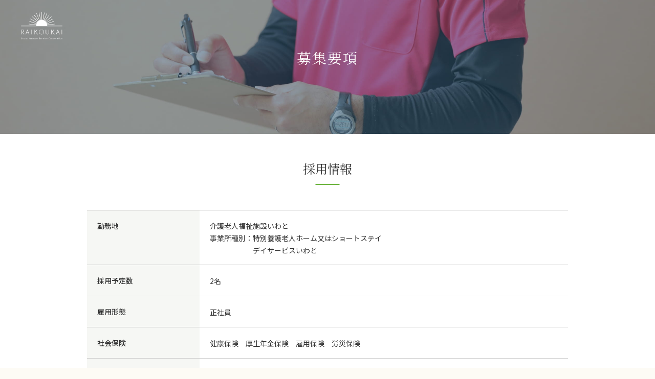

--- FILE ---
content_type: text/html; charset=UTF-8
request_url: https://f-raikoukai.or.jp/recruit/recruit-154/
body_size: 29112
content:
<!DOCTYPE html>
<html lang="ja">
<head>
  <meta charset="UTF-8">
  <meta name="viewport" content="width=device-width, initial-scale=1.0">
  <meta name="format-detection" content="telephone=no">
  <meta http-equiv="X-UA-Compatible" content="ie=edge">
  <link rel="preconnect" href="https://fonts.googleapis.com">
  <link rel="preconnect" href="https://fonts.gstatic.com" crossorigin>
  <link href="https://fonts.googleapis.com/css2?family=Noto+Sans+JP:wght@300;400;500;600;700&family=Noto+Serif+JP:wght@300;400;500;600;700&family=Roboto:wght@500&display=swap" rel="stylesheet">
  <meta name='robots' content='max-image-preview:large' />
<link rel="alternate" type="application/rss+xml" title="社会福祉法人 来光会 &raquo; フィード" href="https://f-raikoukai.or.jp/feed/" />
<link rel="alternate" type="application/rss+xml" title="社会福祉法人 来光会 &raquo; コメントフィード" href="https://f-raikoukai.or.jp/comments/feed/" />

<!-- SEO SIMPLE PACK 3.2.0 -->
<title>募集要項｜採用案内｜社会福祉法人 来光会</title>
<meta name="description" content="社会福祉法人来光会の採用に関する募集要項です。">
<meta name="keywords" content="愛知県,常滑市,医者,来光会,療養型病床,老人保健施設,デイサービス,介護,福祉,医療,リハビリ,在宅介護,医療保険">
<link rel="canonical" href="https://f-raikoukai.or.jp/recruit/recruit-154/">
<meta property="og:locale" content="ja_JP">
<meta property="og:type" content="article">
<meta property="og:title" content="募集要項｜採用案内｜社会福祉法人 来光会">
<meta property="og:description" content="社会福祉法人来光会の採用に関する募集要項です。">
<meta property="og:url" content="https://f-raikoukai.or.jp/recruit/recruit-154/">
<meta property="og:site_name" content="社会福祉法人 来光会">
<meta name="twitter:card" content="summary_large_image">
<!-- / SEO SIMPLE PACK -->

<script type="text/javascript">
/* <![CDATA[ */
window._wpemojiSettings = {"baseUrl":"https:\/\/s.w.org\/images\/core\/emoji\/14.0.0\/72x72\/","ext":".png","svgUrl":"https:\/\/s.w.org\/images\/core\/emoji\/14.0.0\/svg\/","svgExt":".svg","source":{"concatemoji":"https:\/\/f-raikoukai.or.jp\/wp-includes\/js\/wp-emoji-release.min.js?ver=6.4.2"}};
/*! This file is auto-generated */
!function(i,n){var o,s,e;function c(e){try{var t={supportTests:e,timestamp:(new Date).valueOf()};sessionStorage.setItem(o,JSON.stringify(t))}catch(e){}}function p(e,t,n){e.clearRect(0,0,e.canvas.width,e.canvas.height),e.fillText(t,0,0);var t=new Uint32Array(e.getImageData(0,0,e.canvas.width,e.canvas.height).data),r=(e.clearRect(0,0,e.canvas.width,e.canvas.height),e.fillText(n,0,0),new Uint32Array(e.getImageData(0,0,e.canvas.width,e.canvas.height).data));return t.every(function(e,t){return e===r[t]})}function u(e,t,n){switch(t){case"flag":return n(e,"\ud83c\udff3\ufe0f\u200d\u26a7\ufe0f","\ud83c\udff3\ufe0f\u200b\u26a7\ufe0f")?!1:!n(e,"\ud83c\uddfa\ud83c\uddf3","\ud83c\uddfa\u200b\ud83c\uddf3")&&!n(e,"\ud83c\udff4\udb40\udc67\udb40\udc62\udb40\udc65\udb40\udc6e\udb40\udc67\udb40\udc7f","\ud83c\udff4\u200b\udb40\udc67\u200b\udb40\udc62\u200b\udb40\udc65\u200b\udb40\udc6e\u200b\udb40\udc67\u200b\udb40\udc7f");case"emoji":return!n(e,"\ud83e\udef1\ud83c\udffb\u200d\ud83e\udef2\ud83c\udfff","\ud83e\udef1\ud83c\udffb\u200b\ud83e\udef2\ud83c\udfff")}return!1}function f(e,t,n){var r="undefined"!=typeof WorkerGlobalScope&&self instanceof WorkerGlobalScope?new OffscreenCanvas(300,150):i.createElement("canvas"),a=r.getContext("2d",{willReadFrequently:!0}),o=(a.textBaseline="top",a.font="600 32px Arial",{});return e.forEach(function(e){o[e]=t(a,e,n)}),o}function t(e){var t=i.createElement("script");t.src=e,t.defer=!0,i.head.appendChild(t)}"undefined"!=typeof Promise&&(o="wpEmojiSettingsSupports",s=["flag","emoji"],n.supports={everything:!0,everythingExceptFlag:!0},e=new Promise(function(e){i.addEventListener("DOMContentLoaded",e,{once:!0})}),new Promise(function(t){var n=function(){try{var e=JSON.parse(sessionStorage.getItem(o));if("object"==typeof e&&"number"==typeof e.timestamp&&(new Date).valueOf()<e.timestamp+604800&&"object"==typeof e.supportTests)return e.supportTests}catch(e){}return null}();if(!n){if("undefined"!=typeof Worker&&"undefined"!=typeof OffscreenCanvas&&"undefined"!=typeof URL&&URL.createObjectURL&&"undefined"!=typeof Blob)try{var e="postMessage("+f.toString()+"("+[JSON.stringify(s),u.toString(),p.toString()].join(",")+"));",r=new Blob([e],{type:"text/javascript"}),a=new Worker(URL.createObjectURL(r),{name:"wpTestEmojiSupports"});return void(a.onmessage=function(e){c(n=e.data),a.terminate(),t(n)})}catch(e){}c(n=f(s,u,p))}t(n)}).then(function(e){for(var t in e)n.supports[t]=e[t],n.supports.everything=n.supports.everything&&n.supports[t],"flag"!==t&&(n.supports.everythingExceptFlag=n.supports.everythingExceptFlag&&n.supports[t]);n.supports.everythingExceptFlag=n.supports.everythingExceptFlag&&!n.supports.flag,n.DOMReady=!1,n.readyCallback=function(){n.DOMReady=!0}}).then(function(){return e}).then(function(){var e;n.supports.everything||(n.readyCallback(),(e=n.source||{}).concatemoji?t(e.concatemoji):e.wpemoji&&e.twemoji&&(t(e.twemoji),t(e.wpemoji)))}))}((window,document),window._wpemojiSettings);
/* ]]> */
</script>
<style id='wp-emoji-styles-inline-css' type='text/css'>

	img.wp-smiley, img.emoji {
		display: inline !important;
		border: none !important;
		box-shadow: none !important;
		height: 1em !important;
		width: 1em !important;
		margin: 0 0.07em !important;
		vertical-align: -0.1em !important;
		background: none !important;
		padding: 0 !important;
	}
</style>
<link rel='stylesheet' id='wp-block-library-css' href='https://f-raikoukai.or.jp/wp-includes/css/dist/block-library/style.min.css?ver=6.4.2' type='text/css' media='all' />
<style id='classic-theme-styles-inline-css' type='text/css'>
/*! This file is auto-generated */
.wp-block-button__link{color:#fff;background-color:#32373c;border-radius:9999px;box-shadow:none;text-decoration:none;padding:calc(.667em + 2px) calc(1.333em + 2px);font-size:1.125em}.wp-block-file__button{background:#32373c;color:#fff;text-decoration:none}
</style>
<style id='global-styles-inline-css' type='text/css'>
body{--wp--preset--color--black: #000000;--wp--preset--color--cyan-bluish-gray: #abb8c3;--wp--preset--color--white: #ffffff;--wp--preset--color--pale-pink: #f78da7;--wp--preset--color--vivid-red: #cf2e2e;--wp--preset--color--luminous-vivid-orange: #ff6900;--wp--preset--color--luminous-vivid-amber: #fcb900;--wp--preset--color--light-green-cyan: #7bdcb5;--wp--preset--color--vivid-green-cyan: #00d084;--wp--preset--color--pale-cyan-blue: #8ed1fc;--wp--preset--color--vivid-cyan-blue: #0693e3;--wp--preset--color--vivid-purple: #9b51e0;--wp--preset--gradient--vivid-cyan-blue-to-vivid-purple: linear-gradient(135deg,rgba(6,147,227,1) 0%,rgb(155,81,224) 100%);--wp--preset--gradient--light-green-cyan-to-vivid-green-cyan: linear-gradient(135deg,rgb(122,220,180) 0%,rgb(0,208,130) 100%);--wp--preset--gradient--luminous-vivid-amber-to-luminous-vivid-orange: linear-gradient(135deg,rgba(252,185,0,1) 0%,rgba(255,105,0,1) 100%);--wp--preset--gradient--luminous-vivid-orange-to-vivid-red: linear-gradient(135deg,rgba(255,105,0,1) 0%,rgb(207,46,46) 100%);--wp--preset--gradient--very-light-gray-to-cyan-bluish-gray: linear-gradient(135deg,rgb(238,238,238) 0%,rgb(169,184,195) 100%);--wp--preset--gradient--cool-to-warm-spectrum: linear-gradient(135deg,rgb(74,234,220) 0%,rgb(151,120,209) 20%,rgb(207,42,186) 40%,rgb(238,44,130) 60%,rgb(251,105,98) 80%,rgb(254,248,76) 100%);--wp--preset--gradient--blush-light-purple: linear-gradient(135deg,rgb(255,206,236) 0%,rgb(152,150,240) 100%);--wp--preset--gradient--blush-bordeaux: linear-gradient(135deg,rgb(254,205,165) 0%,rgb(254,45,45) 50%,rgb(107,0,62) 100%);--wp--preset--gradient--luminous-dusk: linear-gradient(135deg,rgb(255,203,112) 0%,rgb(199,81,192) 50%,rgb(65,88,208) 100%);--wp--preset--gradient--pale-ocean: linear-gradient(135deg,rgb(255,245,203) 0%,rgb(182,227,212) 50%,rgb(51,167,181) 100%);--wp--preset--gradient--electric-grass: linear-gradient(135deg,rgb(202,248,128) 0%,rgb(113,206,126) 100%);--wp--preset--gradient--midnight: linear-gradient(135deg,rgb(2,3,129) 0%,rgb(40,116,252) 100%);--wp--preset--font-size--small: 13px;--wp--preset--font-size--medium: 20px;--wp--preset--font-size--large: 36px;--wp--preset--font-size--x-large: 42px;--wp--preset--spacing--20: 0.44rem;--wp--preset--spacing--30: 0.67rem;--wp--preset--spacing--40: 1rem;--wp--preset--spacing--50: 1.5rem;--wp--preset--spacing--60: 2.25rem;--wp--preset--spacing--70: 3.38rem;--wp--preset--spacing--80: 5.06rem;--wp--preset--shadow--natural: 6px 6px 9px rgba(0, 0, 0, 0.2);--wp--preset--shadow--deep: 12px 12px 50px rgba(0, 0, 0, 0.4);--wp--preset--shadow--sharp: 6px 6px 0px rgba(0, 0, 0, 0.2);--wp--preset--shadow--outlined: 6px 6px 0px -3px rgba(255, 255, 255, 1), 6px 6px rgba(0, 0, 0, 1);--wp--preset--shadow--crisp: 6px 6px 0px rgba(0, 0, 0, 1);}:where(.is-layout-flex){gap: 0.5em;}:where(.is-layout-grid){gap: 0.5em;}body .is-layout-flow > .alignleft{float: left;margin-inline-start: 0;margin-inline-end: 2em;}body .is-layout-flow > .alignright{float: right;margin-inline-start: 2em;margin-inline-end: 0;}body .is-layout-flow > .aligncenter{margin-left: auto !important;margin-right: auto !important;}body .is-layout-constrained > .alignleft{float: left;margin-inline-start: 0;margin-inline-end: 2em;}body .is-layout-constrained > .alignright{float: right;margin-inline-start: 2em;margin-inline-end: 0;}body .is-layout-constrained > .aligncenter{margin-left: auto !important;margin-right: auto !important;}body .is-layout-constrained > :where(:not(.alignleft):not(.alignright):not(.alignfull)){max-width: var(--wp--style--global--content-size);margin-left: auto !important;margin-right: auto !important;}body .is-layout-constrained > .alignwide{max-width: var(--wp--style--global--wide-size);}body .is-layout-flex{display: flex;}body .is-layout-flex{flex-wrap: wrap;align-items: center;}body .is-layout-flex > *{margin: 0;}body .is-layout-grid{display: grid;}body .is-layout-grid > *{margin: 0;}:where(.wp-block-columns.is-layout-flex){gap: 2em;}:where(.wp-block-columns.is-layout-grid){gap: 2em;}:where(.wp-block-post-template.is-layout-flex){gap: 1.25em;}:where(.wp-block-post-template.is-layout-grid){gap: 1.25em;}.has-black-color{color: var(--wp--preset--color--black) !important;}.has-cyan-bluish-gray-color{color: var(--wp--preset--color--cyan-bluish-gray) !important;}.has-white-color{color: var(--wp--preset--color--white) !important;}.has-pale-pink-color{color: var(--wp--preset--color--pale-pink) !important;}.has-vivid-red-color{color: var(--wp--preset--color--vivid-red) !important;}.has-luminous-vivid-orange-color{color: var(--wp--preset--color--luminous-vivid-orange) !important;}.has-luminous-vivid-amber-color{color: var(--wp--preset--color--luminous-vivid-amber) !important;}.has-light-green-cyan-color{color: var(--wp--preset--color--light-green-cyan) !important;}.has-vivid-green-cyan-color{color: var(--wp--preset--color--vivid-green-cyan) !important;}.has-pale-cyan-blue-color{color: var(--wp--preset--color--pale-cyan-blue) !important;}.has-vivid-cyan-blue-color{color: var(--wp--preset--color--vivid-cyan-blue) !important;}.has-vivid-purple-color{color: var(--wp--preset--color--vivid-purple) !important;}.has-black-background-color{background-color: var(--wp--preset--color--black) !important;}.has-cyan-bluish-gray-background-color{background-color: var(--wp--preset--color--cyan-bluish-gray) !important;}.has-white-background-color{background-color: var(--wp--preset--color--white) !important;}.has-pale-pink-background-color{background-color: var(--wp--preset--color--pale-pink) !important;}.has-vivid-red-background-color{background-color: var(--wp--preset--color--vivid-red) !important;}.has-luminous-vivid-orange-background-color{background-color: var(--wp--preset--color--luminous-vivid-orange) !important;}.has-luminous-vivid-amber-background-color{background-color: var(--wp--preset--color--luminous-vivid-amber) !important;}.has-light-green-cyan-background-color{background-color: var(--wp--preset--color--light-green-cyan) !important;}.has-vivid-green-cyan-background-color{background-color: var(--wp--preset--color--vivid-green-cyan) !important;}.has-pale-cyan-blue-background-color{background-color: var(--wp--preset--color--pale-cyan-blue) !important;}.has-vivid-cyan-blue-background-color{background-color: var(--wp--preset--color--vivid-cyan-blue) !important;}.has-vivid-purple-background-color{background-color: var(--wp--preset--color--vivid-purple) !important;}.has-black-border-color{border-color: var(--wp--preset--color--black) !important;}.has-cyan-bluish-gray-border-color{border-color: var(--wp--preset--color--cyan-bluish-gray) !important;}.has-white-border-color{border-color: var(--wp--preset--color--white) !important;}.has-pale-pink-border-color{border-color: var(--wp--preset--color--pale-pink) !important;}.has-vivid-red-border-color{border-color: var(--wp--preset--color--vivid-red) !important;}.has-luminous-vivid-orange-border-color{border-color: var(--wp--preset--color--luminous-vivid-orange) !important;}.has-luminous-vivid-amber-border-color{border-color: var(--wp--preset--color--luminous-vivid-amber) !important;}.has-light-green-cyan-border-color{border-color: var(--wp--preset--color--light-green-cyan) !important;}.has-vivid-green-cyan-border-color{border-color: var(--wp--preset--color--vivid-green-cyan) !important;}.has-pale-cyan-blue-border-color{border-color: var(--wp--preset--color--pale-cyan-blue) !important;}.has-vivid-cyan-blue-border-color{border-color: var(--wp--preset--color--vivid-cyan-blue) !important;}.has-vivid-purple-border-color{border-color: var(--wp--preset--color--vivid-purple) !important;}.has-vivid-cyan-blue-to-vivid-purple-gradient-background{background: var(--wp--preset--gradient--vivid-cyan-blue-to-vivid-purple) !important;}.has-light-green-cyan-to-vivid-green-cyan-gradient-background{background: var(--wp--preset--gradient--light-green-cyan-to-vivid-green-cyan) !important;}.has-luminous-vivid-amber-to-luminous-vivid-orange-gradient-background{background: var(--wp--preset--gradient--luminous-vivid-amber-to-luminous-vivid-orange) !important;}.has-luminous-vivid-orange-to-vivid-red-gradient-background{background: var(--wp--preset--gradient--luminous-vivid-orange-to-vivid-red) !important;}.has-very-light-gray-to-cyan-bluish-gray-gradient-background{background: var(--wp--preset--gradient--very-light-gray-to-cyan-bluish-gray) !important;}.has-cool-to-warm-spectrum-gradient-background{background: var(--wp--preset--gradient--cool-to-warm-spectrum) !important;}.has-blush-light-purple-gradient-background{background: var(--wp--preset--gradient--blush-light-purple) !important;}.has-blush-bordeaux-gradient-background{background: var(--wp--preset--gradient--blush-bordeaux) !important;}.has-luminous-dusk-gradient-background{background: var(--wp--preset--gradient--luminous-dusk) !important;}.has-pale-ocean-gradient-background{background: var(--wp--preset--gradient--pale-ocean) !important;}.has-electric-grass-gradient-background{background: var(--wp--preset--gradient--electric-grass) !important;}.has-midnight-gradient-background{background: var(--wp--preset--gradient--midnight) !important;}.has-small-font-size{font-size: var(--wp--preset--font-size--small) !important;}.has-medium-font-size{font-size: var(--wp--preset--font-size--medium) !important;}.has-large-font-size{font-size: var(--wp--preset--font-size--large) !important;}.has-x-large-font-size{font-size: var(--wp--preset--font-size--x-large) !important;}
.wp-block-navigation a:where(:not(.wp-element-button)){color: inherit;}
:where(.wp-block-post-template.is-layout-flex){gap: 1.25em;}:where(.wp-block-post-template.is-layout-grid){gap: 1.25em;}
:where(.wp-block-columns.is-layout-flex){gap: 2em;}:where(.wp-block-columns.is-layout-grid){gap: 2em;}
.wp-block-pullquote{font-size: 1.5em;line-height: 1.6;}
</style>
<link rel='stylesheet' id='my-css' href='https://f-raikoukai.or.jp/wp-content/themes/raikoukai/assets/css/styles.css?ver=1.0.1' type='text/css' media='all' />
<script type="text/javascript" src="https://f-raikoukai.or.jp/wp-includes/js/jquery/jquery.min.js?ver=3.7.1" id="jquery-core-js"></script>
<script type="text/javascript" src="https://f-raikoukai.or.jp/wp-includes/js/jquery/jquery-migrate.min.js?ver=3.4.1" id="jquery-migrate-js"></script>
<link rel="https://api.w.org/" href="https://f-raikoukai.or.jp/wp-json/" /><link rel="EditURI" type="application/rsd+xml" title="RSD" href="https://f-raikoukai.or.jp/xmlrpc.php?rsd" />
<meta name="generator" content="WordPress 6.4.2" />
<link rel='shortlink' href='https://f-raikoukai.or.jp/?p=154' />
<link rel="alternate" type="application/json+oembed" href="https://f-raikoukai.or.jp/wp-json/oembed/1.0/embed?url=https%3A%2F%2Ff-raikoukai.or.jp%2Frecruit%2Frecruit-154%2F" />
<link rel="alternate" type="text/xml+oembed" href="https://f-raikoukai.or.jp/wp-json/oembed/1.0/embed?url=https%3A%2F%2Ff-raikoukai.or.jp%2Frecruit%2Frecruit-154%2F&#038;format=xml" />
<link rel="icon" href="https://f-raikoukai.or.jp/wp-content/uploads/2023/05/favicon.png" sizes="32x32" />
<link rel="icon" href="https://f-raikoukai.or.jp/wp-content/uploads/2023/05/favicon.png" sizes="192x192" />
<link rel="apple-touch-icon" href="https://f-raikoukai.or.jp/wp-content/uploads/2023/05/favicon.png" />
<meta name="msapplication-TileImage" content="https://f-raikoukai.or.jp/wp-content/uploads/2023/05/favicon.png" />

  <script>
  (function(i,s,o,g,r,a,m){i['GoogleAnalyticsObject']=r;i[r]=i[r]||function(){
    (i[r].q=i[r].q||[]).push(arguments)},i[r].l=1*new Date();a=s.createElement(o),
  m=s.getElementsByTagName(o)[0];a.async=1;a.src=g;m.parentNode.insertBefore(a,m)
  })(window,document,'script','//www.google-analytics.com/analytics.js','ga');

    ga('create', 'UA-61955385-1', 'auto');
    ga('send', 'pageview');

  </script>

</head>
<body class="recruit-template-default single single-recruit postid-154">
  
  <main class="job">
  <section class="s-job-mv">
    <div class="s-job-mv__inner">
      <figure class="common__logo">
        <a href="https://f-raikoukai.or.jp" class="common__link">
          <img src="https://f-raikoukai.or.jp/wp-content/themes/raikoukai/assets/images/common/logo-white.svg" alt="RAIKOUKAI Social Welfare Service Corporation">
        </a>
      </figure>
      <figure class="s-job-mv__img">
        <picture>
          <source srcset="https://f-raikoukai.or.jp/wp-content/themes/raikoukai/assets/images/job_offer/s-job/mv-img.jpg" media="(min-width: 751px)">
          <source srcset="https://f-raikoukai.or.jp/wp-content/themes/raikoukai/assets/images/job_offer/s-job/mv-img-sp.jpg" media="(max-width: 750px)">
          <img src="https://f-raikoukai.or.jp/wp-content/themes/raikoukai/assets/images/job_offer/s-job/mv-img.jpg" alt="">
        </picture>
      </figure>
      <h2 class="s-job-mv__title">募集要項</h2>
      </div>
    </div>
  </section>

  <section class="s-job-adoption">
    <div class="s-job-adoption__wrap">
      <div class="s-job-adoption__inner inner">
        <h2 class="job-title">採用情報</h2>

          
          <div class="s-job-adoption__box">
              <table class="s-job-adoption__table">
                  <tbody>
                                        <tr>
                          <th>勤務地</th>
                          <td>介護老人福祉施設いわと<br />
事業所種別：特別養護老人ホーム又はショートステイ<br />
　　　　　　デイサービスいわと</td>
                      </tr>
                                        <tr>
                          <th>採用予定数</th>
                          <td>2名</td>
                      </tr>
                                        <tr>
                          <th>雇用形態</th>
                          <td>正社員</td>
                      </tr>
                                        <tr>
                          <th>社会保険</th>
                          <td>健康保険　厚生年金保険　雇用保険　労災保険</td>
                      </tr>
                                        <tr>
                          <th>休日・休暇</th>
                          <td>4週8休制　年間休日113日　夏季休暇、冬季休暇、育児・介護休暇、特別休暇</td>
                      </tr>
                                        <tr>
                          <th>勤務時間</th>
                          <td>8：00～17：00</td>
                      </tr>
                                        <tr>
                          <th>書類提出先 問い合わせ先</th>
                          <td>社会福祉法人来光会<br />
介護老人福祉施設 いわと　伴<br />
<a href="mailto:r.ban@f-raikoukai.or.jp">r.ban@f-raikoukai.or.jp</a><br />
〒491-0141<br />
愛知県一宮市浅井町黒岩字宮東7番地1<br />
TEL：0586-51-6767<br />
FAX：0586-53-1212</td>
                      </tr>
                                        <tr>
                          <th>人事担当者より</th>
                          <td>介護老人福祉施設いわとは従来型の特別養護老人ホームになります。利用者様の日常の生活のサポートを行っています。看護職は利用者様の健康管理、お薬の管理、処置、病院受診の付き添い、緊急時の対応など利用者様の医療面をサポートします。</td>
                      </tr>
                                        <tr>
                          <th>職種</th>
                          <td>看護職</td>
                      </tr>
                                        <tr>
                          <th>異動</th>
                          <td>「その気のある方、どんと来い！」<br />
　異動希望も実力に応じて対応します。</td>
                      </tr>
                                        <tr>
                          <th>インターンシップ</th>
                          <td>見学随時受け付けしております。問い合わせください。</td>
                      </tr>
                                    </tbody>
              </table>
          </div>

          <h2 class="job-title">給料・試験情報</h2>
          <div class="s-job-adoption__box s-job-adoption__box--mb">
            <table class="s-job-adoption__table s-job-adoption__table--width">
              <tbody>
                <tr>
                                  <th>初任給</th>
                  <td class="s-job-adoption__padding0">

                    <table class="s-job-adoption__table2">
                      <tbody>
                                                  <tr>
                              <th class="check">職種・学部等</th>
                              <td class="check">正看護師</td>
                          </tr>
                                                  <tr>
                              <th class="">基本給（処遇改善加算金含む）</th>
                              <td class="">244,049円～</td>
                          </tr>
                                                  <tr>
                              <th class="check">職種・学部等</th>
                              <td class="check">准看護師</td>
                          </tr>
                                                  <tr>
                              <th class="">基本給（処遇改善加算金含む）</th>
                              <td class="">198,049円～</td>
                          </tr>
                                                  <tr>
                              <th class="check">手当</th>
                              <td class="check"></td>
                          </tr>
                                                  <tr>
                              <th class="">待機手当</th>
                              <td class="">2,000円／回</td>
                          </tr>
                                                  <tr>
                              <th class="center">備考</th>
                              <td class="left">住宅手当10,000円、扶養手当（3歳未満27,000円、6歳未満10,000円、6歳以上3,000円）、資格手当、応援手当等あります。</td>
                          </tr>
                                              </tbody>
                    </table>

                  </td>
                </tr>
                                                  <tr>
                      <th>通勤費</th>
                      <td>有り（月、上限50,000円）</td>
                  </tr>
                                  <tr>
                      <th>昇給</th>
                      <td>1回　昇給金額　平均2,000～3,000円</td>
                  </tr>
                                  <tr>
                      <th>賞与</th>
                      <td>3回（夏季・冬季・年度末）</td>
                  </tr>
                                  <tr>
                      <th>説明会</th>
                      <td>随時可能、納得のいくまで見学も対応させていただきます。<br />
日程は問い合わせください。</td>
                  </tr>
                                  <tr>
                      <th>面接（適性検査含む）</th>
                      <td>随時対応します。</td>
                  </tr>
                                  <tr>
                      <th>面接内容</th>
                      <td>適性検査、アンケート、作文、面接（2時間位）</td>
                  </tr>
                                  <tr>
                      <th>提出書類</th>
                      <td>履歴書又は、経歴書</td>
                  </tr>
                                  <tr>
                      <th>申込方法</th>
                      <td>社会福祉法人来光会<br />
介護老人福祉施設 いわと　伴<br />
<a href="mailto:r.ban@f-raikoukai.or.jp">r.ban@f-raikoukai.or.jp</a><br />
〒491-0141<br />
愛知県一宮市浅井町黒岩字宮東7番地1<br />
TEL：0586-51-6767<br />
FAX：0586-53-1212</td>
                  </tr>
                                  <tr>
                      <th>採用スケジュール・方法など</th>
                      <td>説明会　随時開催します。<br />
事業所見学・質疑など事前連絡いただければ対応します。<br />
面接・適性検査　随時開催します。</td>
                  </tr>
                              </tbody>
            </table>
          </div>

      </div>
    </div>
  </section>

  <div class="s-job-contact">
    <h2 class="s-job-contact__title">採用についてお問い合わせはこちら</h2>
    <div class="s-job-contact__btn btn">
      <a href="https://f-raikoukai.or.jp/contact" class="btn__contact">お問い合わせ</a>
    </div>
    </div>
  </div>

  <div class="s-job-btns">
    <div class="s-job-btns__box">
      <div class="facilities5__btn btn">
        <a class="btn__link btn__link--job" href="" onclick="window.history.back(); return false;"><span></span>戻る</a>
      </div>
      <div class="job-recruit__btn">
          <a class="btn__link btn__link--pa btn__link--recruit" href="https://f-raikoukai.or.jp">来光会トップへ戻る<span></span></a>
        </div>
    </div>
  </div>
</main>

<footer class="footer">
  <div class="footer__wrap bg-icon--top">
    <div class="footer__inner inner">
      <ul class="footer__list">
        <li class="footer__item">
          <h2 class="footer__title">社会福祉法人 来光会</h2>
        </li>
        <li class="footer__item">
          <address class="footer__address">〒491-0141 愛知県一宮市浅井町黒岩字宮東29番地<br>Tel 0586-51-9150 Fax 0586-51-9155</address>
        </li>
        <li class="footer__item">
          <div class="footer__btn btn">
            <a href="https://f-raikoukai.or.jp/contact" class="btn__contact">お問い合わせ</a>
          </div>
        </li>
      </ul>
      <p class="footer__copyright">©️RAIKOUKAI. all rights reserved.</p>
    </div>
  </div>
</footer>
<!-- /.footer -->
<div class="pagetop"></div>
<script type="text/javascript" src="https://f-raikoukai.or.jp/wp-content/themes/raikoukai/assets/js/script.min.js?ver=1.0.1" id="my-js"></script>
</body>
</html>

--- FILE ---
content_type: text/css
request_url: https://f-raikoukai.or.jp/wp-content/themes/raikoukai/assets/css/styles.css?ver=1.0.1
body_size: 118079
content:
body {
	font-family: "Noto Sans JP", sans-serif;
}

body {
	background: #FDFBF5;
	color: #333333;
}

.u-sp {
	display: none;
}

/* リキッドレイアウト対応 */

/* pcの電話番号発信対応 */

/* ホバー */

a {
	color: inherit;
	text-decoration: none;
	-webkit-transition: opacity 0.3s;
	transition: opacity 0.3s;
}

body.active {
	overflow: hidden;
}

*,
*::before,
*::after {
	-webkit-box-sizing: border-box;
	box-sizing: border-box;
}

/* Remove default padding */

ul,
ol {
	padding: 0;
}

/* Remove default margin */

body,
h1,
h2,
h3,
h4,
p,
ul,
ol,
figure,
blockquote,
dl,
dd {
	margin: 0;
}

/* Set core root defaults */

html {
	scroll-behavior: smooth;
}

/* Set core body defaults */

body {
	line-height: 1.5;
	min-height: 100vh;
	text-rendering: optimizeSpeed;
}

/* Remove list styles on ul, ol elements with a class attribute */

ul,
ol {
	list-style: none;
}

/* A elements that don't have a class get default styles */

a:not([class]) {
	-webkit-text-decoration-skip: ink;
	text-decoration-skip-ink: auto;
}

/* Make images easier to work with */

img {
	display: block;
	max-width: 100%;
	width: 100%;
}

/* Natural flow and rhythm in articles by default */

article > * + * {
	margin-top: 1em;
}

/* Inherit fonts for inputs and buttons */

input,
button,
textarea,
select {
	font: inherit;
}

/* Blur images when they have no alt attribute */

img:not([alt]) {
	filter: url('data:image/svg+xml;charset=utf-8,<svg xmlns="http://www.w3.org/2000/svg"><filter id="filter"><feGaussianBlur stdDeviation="10" /></filter></svg>#filter');
	-webkit-filter: blur(10px);
	filter: blur(10px);
}

/* フォームリセット */

input,
button,
select,
textarea {
	-webkit-appearance: none;
	-moz-appearance: none;
	appearance: none;
	background: transparent;
	border: none;
	border-radius: 0;
	font: inherit;
	outline: none;
}

textarea {
	resize: vertical;
}

input[type=checkbox],
input[type=radio] {
	display: none;
}

input[type=submit],
input[type=button],
label,
button,
select {
	cursor: pointer;
}

select::-ms-expand {
	display: none;
}

address {
	font-style: normal;
}

.anchor__list {
	gap: 80px;
	gap: 5rem;
	display: -webkit-box;
	display: -ms-flexbox;
	display: flex;
	-webkit-box-pack: center;
	-ms-flex-pack: center;
	justify-content: center;
}

.anchor__item {
	text-align: center;
	width: 146px;
	width: 9.125rem;
}

.anchor__link {
	display: inline-block;
	font-family: "Noto Serif JP", serif;
	font-size: 18px;
	font-size: 1.125rem;
	font-weight: 500;
	line-height: 1.4444444444;
	padding-bottom: 40px;
	padding-bottom: 2.5rem;
	position: relative;
	width: 100%;
}

.anchor__link::before {
	background: #6BB43D;
	border-radius: 50%;
	bottom: 0;
	content: "";
	height: 20px;
	height: 1.25rem;
	left: 50%;
	position: absolute;
	-webkit-transform: translateX(-50%);
	transform: translateX(-50%);
	-webkit-transition: 0.3s ease-out;
	transition: 0.3s ease-out;
	width: 20px;
	width: 1.25rem;
}

.anchor__link::after {
	-webkit-mask: url(../../assets/images/common/arrow.svg) center center no-repeat;
	background: #fff;
	bottom: 5px;
	bottom: 0.3125rem;
	content: "";
	height: 7px;
	height: 0.4375rem;
	left: 50%;
	mask: url(../../assets/images/common/arrow.svg) center center no-repeat;
	position: absolute;
	-webkit-transform: translateX(-50%);
	transform: translateX(-50%);
	-webkit-transition: 0.3s ease-out;
	transition: 0.3s ease-out;
	width: 10px;
	width: 0.625rem;
}

.anchor__link:hover::before {
	background: #fff;
	border: 1px solid #6BB43D;
	border: 0.0625rem solid #6BB43D;
}

.anchor__link:hover::after {
	background: #6BB43D;
}

/*===============================
	採用案内用
================================*/

.anchor__list--job {
	gap: 119px;
	gap: 7.4375rem;
	-webkit-box-pack: center;
	-ms-flex-pack: center;
	justify-content: center;
}

.anchor__link--job {
	font-size: 14px;
	font-size: 0.875rem;
}

.anchor__link--job::before {
	background: #6BB43D;
	bottom: 4px;
	bottom: 0.25rem;
	left: 49%;
}

.anchor__link--job::after {
	bottom: 10px;
	bottom: 0.625rem;
	left: 49%;
}

.bg-icon {
	position: relative;
}

.bg-icon--after {
	position: relative;
}

.bg-icon--top {
	position: relative;
}

.bg-icon--after::after {
	background: url(../../assets/images/common/icon1.svg) center center no-repeat;
	background-size: contain;
	bottom: 0;
	content: "";
	height: 25px;
	height: 1.5625rem;
	left: 50%;
	position: absolute;
	-webkit-transform: translateX(-50%);
	transform: translateX(-50%);
	width: 48px;
	width: 3rem;
}

.bg-icon::before {
	background: url(../../assets/images/common/icon1.svg) center center no-repeat;
	background-size: contain;
	bottom: 0;
	content: "";
	height: 25px;
	height: 1.5625rem;
	left: 50%;
	position: absolute;
	-webkit-transform: translateX(-50%);
	transform: translateX(-50%);
	width: 48px;
	width: 3rem;
}

.bg-icon--top::before {
	background: url(../../assets/images/common/icon1.svg) center center no-repeat;
	background-size: contain;
	content: "";
	height: 25px;
	height: 1.5625rem;
	left: 50%;
	position: absolute;
	top: -25px;
	top: -1.5625rem;
	-webkit-transform: translateX(-50%);
	transform: translateX(-50%);
	width: 48px;
	width: 3rem;
}

.btn__link {
	border: 1px solid #D1CBC1;
	border: 0.0625rem solid #D1CBC1;
	border-radius: 1.5rem;
	display: inline-block;
	padding: 7px 0;
	padding: 0.4375rem 0;
	position: relative;
	width: 100%;
}

.btn__link::before {
	background: -webkit-gradient(linear, left top, right top, from(#FFFBDD), to(#FDEFC0));
	background: linear-gradient(to right, #FFFBDD, #FDEFC0);
	border-radius: 1.5rem;
	bottom: 0;
	content: "";
	display: block;
	left: 0;
	opacity: 0.4;
	position: absolute;
	top: 0;
	-webkit-transition: 0.2s ease-out;
	transition: 0.2s ease-out;
	width: 0;
	z-index: -1;
}

.btn__link:hover::before {
	width: 100%;
}

.btn__link:hover span::before {
	right: -50px;
	right: -3.125rem;
}

.btn__link:hover span::after {
	right: -53px;
	right: -3.3125rem;
}

.btn__link--recruit:hover span::before {
	right: -30px;
	right: -1.875rem;
}

.btn__link--recruit:hover span::after {
	right: -33px;
	right: -2.0625rem;
}

.btn__link span {
	position: relative;
}

.btn__link span::before {
	background: url(../../assets/images/common/arrow.svg) center center no-repeat;
	background-size: contain;
	content: "";
	height: 6px;
	height: 0.375rem;
	position: absolute;
	right: -45px;
	right: -2.8125rem;
	top: 8.5px;
	top: 0.53125rem;
	-webkit-transform: rotate(-90deg);
	transform: rotate(-90deg);
	-webkit-transition: 0.2s ease-out;
	transition: 0.2s ease-out;
	width: 9px;
	width: 0.5625rem;
	z-index: 5;
}

.btn__link span::after {
	background: #6BB43D;
	border-radius: 50%;
	content: "";
	height: 16px;
	height: 1rem;
	position: absolute;
	right: -48px;
	right: -3rem;
	top: 3px;
	top: 0.1875rem;
	-webkit-transition: 0.2s ease-out;
	transition: 0.2s ease-out;
	width: 16px;
	width: 1rem;
}

.btn__contact {
	background: #6BB43D;
	border: 1px solid #6BB43D;
	border: 0.0625rem solid #6BB43D;
	border-radius: 1.5rem;
	color: #fff;
	display: inline-block;
	display: grid;
	font-size: 16px;
	font-size: 1rem;
	font-weight: 500;
	height: 48px;
	height: 3rem;
	letter-spacing: 0.01em;
	padding-top: 0;
	place-items: center;
	text-align: center;
	-webkit-transition: 0.3s ease-out;
	transition: 0.3s ease-out;
	width: 175px;
	width: 10.9375rem;
}

.btn__contact:hover {
	background: #fff;
	color: #6BB43D;
}

.btn__link--single,
.btn__link--facilities,
.btn__link--job {
	-webkit-box-align: center;
	-ms-flex-align: center;
	align-items: center;
	display: -webkit-box;
	display: -ms-flexbox;
	display: flex;
	height: 48px;
	height: 3rem;
	-webkit-box-pack: center;
	-ms-flex-pack: center;
	justify-content: center;
	z-index: 1;
}

.single__body a.btn__link--single,
.single__body a.btn__link--facilities,
.single__body a.btn__link--job {
	-webkit-box-align: center;
	-ms-flex-align: center;
	align-items: center;
	color: rgb(51, 51, 51);
	display: -webkit-box;
	display: -ms-flexbox;
	display: flex;
	height: 48px;
	height: 3rem;
	-webkit-box-pack: center;
	-ms-flex-pack: center;
	justify-content: center;
	text-decoration: none;
	z-index: 1;
}

.btn__link--single span::after {
	left: -21px;
	left: -1.3125rem;
	right: auto;
	right: initial;
	top: -7px;
	top: -0.4375rem;
}

.btn__link--single span::before {
	left: -18px;
	left: -1.125rem;
	right: auto;
	right: initial;
	top: -2px;
	top: -0.125rem;
	-webkit-transform: rotate(90deg);
	transform: rotate(90deg);
}

.btn__link--facilities span::after {
	left: -38px;
	left: -2.375rem;
	right: auto;
	right: initial;
	top: -7px;
	top: -0.4375rem;
}

.btn__link--facilities span::before {
	left: -35px;
	left: -2.1875rem;
	right: auto;
	right: initial;
	top: -2px;
	top: -0.125rem;
	-webkit-transform: rotate(90deg);
	transform: rotate(90deg);
}

.btn__link--recruit {
	padding: 12px 0;
	padding: 0.75rem 0;
	z-index: 0;
}

.btn__link--recruit span::before {
	right: -19px;
	right: -1.1875rem;
}

.btn__link--recruit span::after {
	right: -22px;
	right: -1.375rem;
}

.btn__link--job span::after {
	left: -82px;
	left: -5.125rem;
	right: auto;
	right: initial;
	top: -7px;
	top: -0.4375rem;
}

.btn__link--job span::before {
	left: -79px;
	left: -4.9375rem;
	right: auto;
	right: initial;
	top: -2px;
	top: -0.125rem;
	-webkit-transform: rotate(90deg);
	transform: rotate(90deg);
}

.btn__link--job:hover span::after {
	left: -90px;
	left: -5.625rem;
	right: auto;
	right: initial;
	top: -7px;
	top: -0.4375rem;
}

.btn__link--job:hover span::before {
	left: -87px;
	left: -5.4375rem;
	right: auto;
	right: initial;
	top: -2px;
	top: -0.125rem;
	-webkit-transform: rotate(90deg);
	transform: rotate(90deg);
}

.btn__link--green {
	background: #6BB43D;
	border: none;
	color: #fff;
	opacity: 1;
	padding: 11px 0;
	padding: 0.6875rem 0;
	-webkit-transition: 0.3s ease-out;
	transition: 0.3s ease-out;
	width: 175px;
	width: 10.9375rem;
}

.btn__link--green::before {
	background: none;
}

.btn__link--green span::before {
	-webkit-mask-image: url(../../assets/images/common/arrow.svg);
	-webkit-mask-repeat: no-repeat;
	-webkit-mask-size: contain;
	background: #6BB43D;
	height: 6px;
	height: 0.375rem;
	mask-image: url(../../assets/images/common/arrow.svg);
	mask-repeat: no-repeat;
	mask-size: contain;
	right: -86px;
	right: -5.375rem;
	width: 7px;
	width: 0.4375rem;
}

.btn__link--green span::after {
	background: #fff;
	right: -89px;
	right: -5.5625rem;
}

.btn__link--green:hover {
	background: #6BB43D;
	color: #fff;
	opacity: 0.8;
}

.btn__link--green:hover span::before {
	right: -86px;
	right: -5.375rem;
}

.btn__link--green:hover span::after {
	right: -89px;
	right: -5.5625rem;
}

.btn__link--back {
	border: 1px solid #6BB43D;
	border: 0.0625rem solid #6BB43D;
	color: #6BB43D;
	font-size: 14px;
	font-size: 0.875rem;
	height: 38px;
	height: 2.375rem;
	margin-top: 4px;
	margin-top: 0.25rem;
	opacity: 1;
	padding: 0 0;
	-webkit-transition: 0.3s ease-out;
	transition: 0.3s ease-out;
	width: 165px;
	width: 10.3125rem;
}

.btn__link--back::before {
	background: none;
}

.btn__link--back:hover {
	opacity: 0.8;
}

.btn__link--back span::before {
	height: 6px;
	left: -28px;
	-webkit-transform: rotate(90deg);
	transform: rotate(90deg);
	width: 7px;
}

.btn__link--back span::after {
	left: -32px;
}

.card__link:hover .card__s-title {
	background-size: 100% 0.4375rem;
}

.card__link:hover .card__img img {
	-webkit-transform: translate(-50%, -50%) scale(1.05);
	transform: translate(-50%, -50%) scale(1.05);
}

.card__img {
	border-radius: 0.3125rem;
	overflow: hidden;
	padding-top: 73.3%;
	position: relative;
}

.card__img img {
	-o-object-fit: cover;
	border-radius: 0.3125rem;
	height: 100%;
	left: 50%;
	object-fit: cover;
	position: absolute;
	top: 50%;
	-webkit-transform: translate(-50%, -50%);
	transform: translate(-50%, -50%);
	-webkit-transition: 0.3s ease-out;
	transition: 0.3s ease-out;
	width: 100%;
}

.card__list {
	gap: 10px;
	gap: 0.625rem;
	display: -webkit-box;
	display: -ms-flexbox;
	display: flex;
	-ms-flex-wrap: wrap;
	flex-wrap: wrap;
	margin-bottom: 5px;
	margin-bottom: 0.3125rem;
	margin-top: 14px;
	margin-top: 0.875rem;
}

.card__item {
	font-family: "Roboto", sans-serif;
	font-size: 12px;
	font-size: 0.75rem;
	font-weight: 500;
	line-height: 1.4;
	padding: 0 5px;
	padding: 0 0.3125rem;
}

.card__item--green {
	border: 1px solid #6BB43D;
	border: 0.0625rem solid #6BB43D;
	border-radius: 0.1875rem;
	color: #6BB43D;
}

.card__item--blue {
	border: 1px solid #2E97A0;
	border: 0.0625rem solid #2E97A0;
	border-radius: 0.1875rem;
	color: #2E97A0;
}

.card__s-title {
	background: -webkit-gradient(linear, left top, left bottom, from(rgba(107, 180, 61, .5)), to(rgba(107, 180, 61, .5))) 0 100%/0 0.4375rem no-repeat;
	background: linear-gradient(rgba(107, 180, 61, .5), rgba(107, 180, 61, .5)) 0 100%/0 0.4375rem no-repeat;
	display: inline;
	font-size: 14px;
	font-size: 0.875rem;
	font-weight: 400;
	line-height: 1.7142857143;
	margin-top: 8px;
	margin-top: 0.5rem;
	-webkit-transition: background 0.6s;
	transition: background 0.6s;
}

.card__date {
	color: #868686;
	display: block;
	font-size: 14px;
	font-size: 0.875rem;
	font-weight: 400;
	line-height: 2;
	margin-top: 8px;
	margin-top: 0.5rem;
}

.common-head__container {
	height: 268px;
	height: 16.75rem;
	position: relative;
	width: 100%;
}

.common-head__container--news {
	background: url(../../assets/images/news/head-img.jpg) center center no-repeat;
	background-size: cover;
}

.common-head__container--about {
	background: url(../../assets/images/about/head-img.jpg) center center no-repeat;
	background-size: cover;
}

.common-head__container--facilities {
	background: url(../../assets/images/facilities/head-img.jpg) center center no-repeat;
	background-size: cover;
}

.common-head__container--feature {
	background: url(../../assets/images/feature/head-img.jpg) center center no-repeat;
	background-size: cover;
}

.common-head__body {
	left: 50.2%;
	position: absolute;
	top: 47%;
	-webkit-transform: translate(-50%, -50%);
	transform: translate(-50%, -50%);
}

.common-head__img {
	margin: auto;
	width: 66px;
	width: 4.125rem;
}

.common-head__title {
	color: #fff;
	font-family: "Noto Serif JP", serif;
	font-size: 28px;
	font-size: 1.75rem;
	font-weight: 400;
	letter-spacing: 0.08em;
	line-height: 2.1428571429;
	margin-top: 4px;
	margin-top: 0.25rem;
}

.common-title {
	font-family: "Noto Serif JP", serif;
	font-size: 24px;
	font-size: 1.5rem;
	font-weight: 400;
	line-height: 2;
	padding-left: 5px;
	padding-left: 0.3125rem;
	text-align: center;
}

.common__logo {
	height: 54px;
	height: 3.375rem;
	left: 40px;
	left: 2.5rem;
	position: absolute;
	top: 24px;
	top: 1.5rem;
	width: 82px;
	width: 5.125rem;
	z-index: 1;
}

.drawer-icon {
	position: fixed;
	right: 19px;
	right: 1.1875rem;
	top: 26px;
	top: 1.625rem;
	z-index: 102;
}

.drawer-icon__button {
	border: none;
	cursor: pointer;
	height: 38px;
	height: 2.375rem;
	outline: none;
	padding: 10px;
	padding: 0.625rem;
	position: relative;
	width: 38px;
	width: 2.375rem;
	z-index: 102;
}

.drawer-icon__button span {
	background: #333333;
	border-radius: 0.125rem;
	height: 2px;
	height: 0.125rem;
	left: 2px;
	left: 0.125rem;
	position: absolute;
	-webkit-transition: 0.3s ease-out;
	transition: 0.3s ease-out;
	width: 86%;
}

.drawer-icon__button span:nth-child(1) {
	top: 8px;
	top: 0.5rem;
}

.drawer-icon__button span:nth-child(2) {
	top: 50%;
	-webkit-transform: translateY(-50%);
	transform: translateY(-50%);
}

.drawer-icon__button span:nth-child(3) {
	bottom: 7px;
	bottom: 0.4375rem;
}

.drawer-icon__button span.active:nth-child(1) {
	left: -1px;
	left: -0.0625rem;
	top: 18px;
	top: 1.125rem;
	-webkit-transform: rotate(36deg);
	transform: rotate(36deg);
	width: 98%;
}

.drawer-icon__button span.active:nth-child(2) {
	opacity: 0;
}

.drawer-icon__button span.active:nth-child(3) {
	bottom: 18px;
	bottom: 1.125rem;
	left: 0;
	-webkit-transform: rotate(-36deg);
	transform: rotate(-36deg);
	width: 98%;
}

.drawer {
	min-height: 100vh;
}

.drawer__list {
	padding-top: 78px;
	padding-top: 4.875rem;
}

.drawer__link {
	-webkit-box-align: center;
	-ms-flex-align: center;
	align-items: center;
	border-bottom: 1px solid #D1CBC1;
	border-bottom: 0.0625rem solid #D1CBC1;
	display: -webkit-box;
	display: -ms-flexbox;
	display: flex;
	padding: 14px 20px 14px;
	padding: 0.875rem 1.25rem 0.875rem;
	position: relative;
	width: 100%;
}

.drawer__link::before {
	background: url(../../assets/images/common/arrow.svg) center center no-repeat;
	background-size: contain;
	content: "";
	height: 6px;
	height: 0.375rem;
	position: absolute;
	right: 25px;
	right: 1.5625rem;
	top: 46%;
	-webkit-transform: translateY(-50%);
	transform: translateY(-50%);
	-webkit-transform: rotate(-90deg);
	transform: rotate(-90deg);
	width: 9px;
	width: 0.5625rem;
	z-index: 5;
}

.drawer__link::after {
	background: #6BB43D;
	border-radius: 50%;
	content: "";
	height: 20px;
	height: 1.25rem;
	position: absolute;
	right: 20px;
	right: 1.25rem;
	top: 50%;
	-webkit-transform: translateY(-50%);
	transform: translateY(-50%);
	width: 20px;
	width: 1.25rem;
}

.drawer__link.drawer__contact::before {
	content: normal;
	content: initial;
}

.drawer__item:last-of-type {
	text-align: center;
}

.drawer__item:last-of-type .drawer__link {
	border-bottom: none;
}

.drawer__link img {
	width: 46px;
	width: 2.875rem;
}

.drawer__text {
	font-size: 17px;
	font-size: 1.0625rem;
	font-weight: 400;
	line-height: 2;
	margin-left: 14px;
	margin-left: 0.875rem;
}

.drawer__contact {
	background: #6BB43D;
	border-radius: 1.5rem;
	color: #FDFBF5;
	display: inline-block;
	font-size: 16px;
	font-size: 1rem;
	font-weight: 500;
	height: 48px;
	height: 3rem;
	line-height: 48px;
	line-height: 3rem;
	margin: 47px auto 0;
	margin: 2.9375rem auto 0;
	padding: 0;
	width: 175px;
	width: 10.9375rem;
}

.error__wrap {
	padding: 92px 0;
	padding: 5.75rem 0;
	text-align: center;
}

.error__large {
	font-size: 56px;
	font-size: 3.5rem;
	letter-spacing: 0.08em;
	line-height: 0.7142857143;
}

.error__middle {
	font-size: 23px;
	font-size: 1.4375rem;
	letter-spacing: 0.08em;
	line-height: 1.7391304348;
	margin-top: 17px;
	margin-top: 1.0625rem;
}

.error__small {
	font-size: 14px;
	font-size: 0.875rem;
	letter-spacing: 0.08em;
	line-height: 1.4285714286;
	margin-top: 11px;
	margin-top: 0.6875rem;
}

.error__text {
	font-size: 14px;
	font-size: 0.875rem;
	letter-spacing: 0.08em;
	margin-top: 41px;
	margin-top: 2.5625rem;
}

/*===============================

	スクロール時のヘッダー

================================*/

.fixed {
	opacity: 0;
	position: fixed;
	top: 0;
	visibility: hidden;
}

.fixed.scroll {
	-webkit-animation-duration: 0.3s;
	animation-duration: 0.3s;
	-webkit-animation-name: anime;
	animation-name: anime;
	background: #FDFBF5;
	opacity: 0.95;
	position: fixed;
	visibility: visible;
	width: 100%;
}

.fixed__nav-list {
	display: -webkit-box;
	display: -ms-flexbox;
	display: flex;
	margin: auto;
	max-width: 1260px;
	max-width: 78.75rem;
	padding: 16px 56px;
	padding: 1rem 3.5rem;
}

.fixed__nav-item {
	font-size: 12px;
	font-size: 0.75rem;
	letter-spacing: 0.08em;
	line-height: 1.1666666667;
	position: relative;
}

.fixed__nav-item:nth-child(1) {
	margin-left: 0;
}

.fixed__nav-item:nth-child(2) {
	margin-left: 4.2%;
}

.fixed__nav-item:nth-child(3) {
	margin-left: 4.2%;
}

.fixed__nav-item:nth-child(4) {
	margin-left: 7%;
	margin-top: -8px;
	margin-top: -0.5rem;
	width: 64px;
	width: 4rem;
}

.fixed__nav-item:nth-child(5) {
	margin-left: 7.1%;
}

.fixed__nav-item:nth-child(6) {
	margin-left: 4.15%;
}

.fixed__nav-item:nth-child(7) {
	margin-left: 4.3%;
	margin-top: -4px;
	margin-top: -0.25rem;
}

.fixed__nav-item::after {
	background: #6BB43D;
	border-radius: 0.0625rem;
	bottom: -16px;
	bottom: -1rem;
	content: "";
	height: 3px;
	height: 0.1875rem;
	left: 0;
	position: absolute;
	-webkit-transform: scale(0, 1);
	transform: scale(0, 1);
	-webkit-transform-origin: center top;
	transform-origin: center top;
	-webkit-transition: -webkit-transform 0.3s;
	transition: -webkit-transform 0.3s;
	transition: transform 0.3s;
	transition: transform 0.3s, -webkit-transform 0.3s;
	width: 100%;
}

.fixed__nav-item:not(:nth-child(4)):not(:last-child):hover::after {
	-webkit-transform: scale(1, 1);
	transform: scale(1, 1);
}

.fixed__nav-item:last-of-type a {
	background: #6BB43D;
	border: 1px solid #6BB43D;
	border: 0.0625rem solid #6BB43D;
	border-radius: 1.3125rem;
	color: #fff;
	display: grid;
	font-size: 15px;
	font-size: 0.9375rem;
	font-weight: 500;
	height: 36px;
	height: 2.25rem;
	margin-top: 0px;
	margin-top: 0rem;
	padding-top: 0;
	place-items: center;
	-webkit-transition: 0.3s ease-out;
	transition: 0.3s ease-out;
	width: 140px;
	width: 8.75rem;
}

.fixed__nav-item:last-of-type a:hover {
	background: #FDFBF5;
	color: #6BB43D;
}

.fixed__nav-item a {
	gap: 6px;
	gap: 0.375rem;
	display: -webkit-box;
	display: -ms-flexbox;
	display: flex;
}

.fixed__nav-item img {
	height: 28px;
	height: 1.75rem;
	width: 28px;
	width: 1.75rem;
}

.fixed__nav-item--pa img {
	height: 42px;
	height: 2.625rem;
	width: 64px;
	width: 4rem;
}

.fixed__nav-tex {
	display: grid;
	place-items: center;
}

.footer__wrap {
	background: #FEFEEE;
	border-top: 1px solid #000;
	border-top: 0.0625rem solid #000;
	padding: 40px 0 7px;
	padding: 2.5rem 0 0.4375rem;
}

.footer__list {
	display: -webkit-box;
	display: -ms-flexbox;
	display: flex;
}

.footer__title {
	font-family: "Noto Serif JP", serif;
	font-size: 24px;
	font-size: 1.5rem;
	font-weight: 400;
	letter-spacing: 0.12em;
	line-height: 1.8333333333;
	margin-left: 5px;
	margin-left: 0.3125rem;
}

.footer__address {
	font-size: 14px;
	font-size: 0.875rem;
	font-weight: 400;
	line-height: 1.7142857143;
	margin-left: 17px;
	margin-left: 1.0625rem;
	margin-top: -2px;
	margin-top: -0.125rem;
}

.footer__copyright {
	font-size: 12px;
	font-size: 0.75rem;
	font-weight: 400;
	line-height: 2;
	margin-left: 11px;
	margin-left: 0.6875rem;
	margin-top: 37px;
	margin-top: 2.3125rem;
}

.footer__btn {
	margin-left: 51px;
	margin-left: 3.1875rem;
	margin-top: -1px;
	margin-top: -0.0625rem;
}

.header {
	position: relative;
	z-index: 100;
}

.header__nav-list {
	gap: 80px;
	gap: 5rem;
	-webkit-box-align: center;
	-ms-flex-align: center;
	align-items: center;
	display: -webkit-box;
	display: -ms-flexbox;
	display: flex;
	height: 85px;
	height: 5.3125rem;
	-webkit-box-pack: center;
	-ms-flex-pack: center;
	justify-content: center;
	padding-left: 50px;
	padding-left: 3.125rem;
}

.header__nav-item {
	font-size: 13px;
	font-size: 0.8125rem;
	height: 85px;
	height: 5.3125rem;
	letter-spacing: 0.08em;
	line-height: 1.4;
	padding-top: 11px;
	padding-top: 0.6875rem;
	position: relative;
	text-align: center;
}

.header__nav-item::after {
	background: #6BB43D;
	border-radius: 0.125rem;
	bottom: 0px;
	bottom: 0rem;
	content: "";
	height: 4px;
	height: 0.25rem;
	left: 0;
	position: absolute;
	-webkit-transform: scale(0, 1);
	transform: scale(0, 1);
	-webkit-transform-origin: center top;
	transform-origin: center top;
	-webkit-transition: -webkit-transform 0.3s;
	transition: -webkit-transform 0.3s;
	transition: transform 0.3s;
	transition: transform 0.3s, -webkit-transform 0.3s;
	width: 100%;
}

.header__nav-item:not(:nth-child(4)):not(:last-child):hover::after {
	-webkit-transform: scale(1, 1);
	transform: scale(1, 1);
}

.header__nav-item--pa {
	padding-top: 0;
}

.header__nav-item a {
	display: inline-block;
	display: grid;
	height: inherit;
	place-items: center;
	width: 100%;
}

.header__nav-item:last-of-type {
	background: #6BB43D;
	border: 1px solid #6BB43D;
	border: 0.0625rem solid #6BB43D;
	border-radius: 1.5rem;
	color: #fff;
	font-size: 16px;
	font-size: 1rem;
	font-weight: 500;
	height: 48px;
	height: 3rem;
	letter-spacing: 0.01em;
	margin-top: 17px;
	margin-top: 1.0625rem;
	padding-top: 0;
	-webkit-transition: 0.3s ease-out;
	transition: 0.3s ease-out;
	width: 175px;
	width: 10.9375rem;
}

.header__nav-item:last-of-type:hover {
	background: #FDFBF5;
	color: #6BB43D;
}

.header__drawer-icon {
	display: none;
}

.header__drawer {
	opacity: 0;
	position: fixed;
	top: 0;
	top: 0;
	-webkit-transition: 0.3s ease-out;
	transition: 0.3s ease-out;
	visibility: hidden;
	width: 100%;
}

.header__drawer.drawer.active {
	background: #FDFBF5;
	opacity: 1;
	position: absolute;
	top: 0;
	visibility: visible;
	z-index: 101;
}

.inner {
	margin-left: auto;
	margin-right: auto;
	max-width: 990px;
	max-width: 61.875rem;
	padding-left: 25px;
	padding-right: 25px;
	width: 100%;
}

.pagetop {
	background: #FDFBF5;
	border: 1px solid #6BB43D;
	border: 0.0625rem solid #6BB43D;
	border-radius: 50%;
	bottom: 50px;
	bottom: 3.125rem;
	cursor: pointer;
	height: 46px;
	height: 2.875rem;
	opacity: 0;
	position: fixed;
	right: 10px;
	right: 0.625rem;
	-webkit-transition: 0.3s ease;
	transition: 0.3s ease;
	width: 46px;
	width: 2.875rem;
	z-index: 99;
}

.pagetop:after {
	border-right: 1.5px solid #6BB43D;
	border-right: 0.09375rem solid #6BB43D;
	border-top: 1.5px solid #6BB43D;
	border-top: 0.09375rem solid #6BB43D;
	content: "";
	display: block;
	height: 10px;
	height: 0.625rem;
	left: 50%;
	position: absolute;
	top: 55%;
	-webkit-transform: translate(-50%, -50%) rotate(-45deg);
	transform: translate(-50%, -50%) rotate(-45deg);
	width: 10px;
	width: 0.625rem;
}

.pagetop:hover {
	background: #6BB43D;
	-webkit-transition: 0.3s ease;
	transition: 0.3s ease;
}

.pagetop:hover:after {
	border-right: 1.5px solid #fff;
	border-right: 0.09375rem solid #fff;
	border-top: 1.5px solid #fff;
	border-top: 0.09375rem solid #fff;
}

.pagetop.active {
	opacity: 1;
}

.pagination__list {
	gap: 11.5px;
	gap: 0.71875rem;
	-webkit-box-align: center;
	-ms-flex-align: center;
	align-items: center;
	display: -webkit-box;
	display: -ms-flexbox;
	display: flex;
	-webkit-box-pack: center;
	-ms-flex-pack: center;
	justify-content: center;
	margin-top: 83px;
	margin-top: 5.1875rem;
	padding-right: 1px;
	padding-right: 0.0625rem;
}

.pagination__item .page-numbers {
	border: 1px solid #B1CC9E;
	border: 0.0625rem solid #B1CC9E;
	border-radius: 0.3125rem;
	color: #B1CC9E;
	font-family: "Noto Sans JP", sans-serif;
	font-size: 16px;
	font-size: 1rem;
	font-weight: 400;
	padding: 8px 14px;
	padding: 0.5rem 0.875rem;
}

.pagination__item .page-numbers.dots {
	border: none;
	padding: 0;
}

.pagination__item .page-numbers.current {
	background: #6BB43D;
	border: 1px solid #6BB43D;
	border: 0.0625rem solid #6BB43D;
	border-radius: 0.3125rem;
	color: #fff;
	font-size: 16px;
	font-size: 1rem;
	font-weight: 400;
	padding: 8px 14px;
	padding: 0.5rem 0.875rem;
}

.pagination__item .next.page-numbers,
.pagination__item .prev.page-numbers {
	border: none;
	border-radius: 0.3125rem;
	color: #6BB43D;
	font-family: "Noto Sans JP", sans-serif;
	font-size: 16px;
	font-size: 1rem;
	font-weight: 400;
	padding: 5px;
	padding: 0.3125rem;
	position: relative;
}

.pagination__item .next.page-numbers {
	padding: 5px 30px 5px 11px;
	padding: 0.3125rem 1.875rem 0.3125rem 0.6875rem;
}

.pagination__item .next.page-numbers::before {
	background: url(../../assets/images/common/arrow-green.svg) center center no-repeat;
	background-size: contain;
	content: "";
	height: 17.5px;
	height: 1.09375rem;
	position: absolute;
	right: 6px;
	right: 0.375rem;
	top: 50%;
	-webkit-transform: translateY(-50%);
	transform: translateY(-50%);
	width: 17px;
	width: 1.0625rem;
}

.pagination__item .prev.page-numbers {
	padding: 5px 11px 5px 30px;
	padding: 0.3125rem 0.6875rem 0.3125rem 1.875rem;
}

.pagination__item .prev.page-numbers::before {
	background: url(../../assets/images/common/arrow-green.svg) center center no-repeat;
	background-size: contain;
	content: "";
	height: 17.5px;
	height: 1.09375rem;
	left: 6px;
	left: 0.375rem;
	position: absolute;
	top: 50%;
	-webkit-transform: translateY(-50%) rotate(-180deg);
	transform: translateY(-50%) rotate(-180deg);
	width: 17px;
	width: 1.0625rem;
}

.single__wrap {
	margin-top: 50px;
	margin-top: 3.125rem;
	padding-bottom: 36px;
	padding-bottom: 2.25rem;
}

.single__inner.inner {
	padding-left: 25px;
	padding-left: 1.5625rem;
	padding-right: 25px;
	padding-right: 1.5625rem;
}

.single__list {
	gap: 8px;
	gap: 0.5rem;
	display: -webkit-box;
	display: -ms-flexbox;
	display: flex;
	-ms-flex-wrap: wrap;
	flex-wrap: wrap;
}

.single__category {
	border: 1px solid #6BB43D;
	border: 0.0625rem solid #6BB43D;
	border-radius: 0.3125rem;
	color: #6BB43D;
	font-size: 15px;
	font-size: 0.9375rem;
	font-weight: 400;
	line-height: 1.8666666667;
	padding: 2px 8px;
	padding: 0.125rem 0.5rem;
}

.single__tag {
	border: 1px solid #2E97A0;
	border: 0.0625rem solid #2E97A0;
	border-radius: 0.3125rem;
	color: #2E97A0;
	font-size: 15px;
	font-size: 0.9375rem;
	font-weight: 400;
	line-height: 1.7;
	padding: 0 8px;
	padding: 0 0.5rem;
}

.single__date {
	color: #868686;
	font-size: 14px;
	font-size: 0.875rem;
	font-weight: 400;
	line-height: 2;
	margin-left: 6px;
	margin-left: 0.375rem;
}

.single__title {
	font-family: "Noto Serif JP", serif;
	font-size: 24px;
	font-size: 1.5rem;
	font-weight: 400;
	line-height: 2;
	margin-top: 43px;
	margin-top: 2.6875rem;
	padding: 0 113px;
	padding: 0 7.0625rem;
	text-align: center;
}

.single__body {
	border-top: 1px solid #000;
	border-top: 0.0625rem solid #000;
	margin-top: 38px;
	margin-top: 2.375rem;
	padding: 65px 0;
	padding: 4.0625rem 0;
}

.single__body p {
	color: #333333;
	line-height: 2;
	margin-bottom: 45px;
	margin-bottom: 2.8125rem;
}

.single__body figure {
	margin-bottom: 45px;
	margin-bottom: 2.8125rem;
}

.single__btn-box {
	height: 48px;
	height: 3rem;
	letter-spacing: 0.08em;
	margin: auto;
	margin-top: 67px;
	margin-top: 4.1875rem;
	text-align: center;
	width: 240px;
	width: 15rem;
}

.single__btn {
	height: inherit;
}

.single__body a {
	color: #2271b1;
	text-decoration: underline;
}

.test {
	background-color: red;
	color: #fff;
	font-size: 20px;
	font-size: 1.25rem;
}

.about__wrap {
	overflow: hidden;
	padding: 51px 0;
	padding: 3.1875rem 0;
	position: relative;
}

.about__content {
	border-bottom: 1px solid #000;
	border-bottom: 0.0625rem solid #000;
	margin-top: 96px;
	margin-top: 6rem;
	overflow: hidden;
	padding-bottom: 94px;
	padding-bottom: 5.875rem;
	position: relative;
}

.about__box {
	gap: 20px;
	gap: 1.25rem;
	display: -webkit-box;
	display: -ms-flexbox;
	display: flex;
	margin-top: 39px;
	margin-top: 2.4375rem;
}

.about__description {
	font-size: 17px;
	font-size: 1.0625rem;
	font-weight: 400;
	line-height: 2;
}

.about__img-box {
	margin-top: 4px;
	margin-top: 0.25rem;
}

.about__img {
	-ms-flex-negative: 0;
	flex-shrink: 0;
	width: 300px;
	width: 18.75rem;
}

.about__img-director {
	font-family: "Noto Serif JP", serif;
	font-size: 14px;
	font-size: 0.875rem;
	font-weight: 400;
	line-height: 1.7142857143;
	margin-top: 18px;
	margin-top: 1.125rem;
}

.about__img-name {
	font-family: "Noto Serif JP", serif;
	font-size: 18px;
	font-size: 1.125rem;
	font-weight: 500;
	line-height: 1.8888888889;
	margin-top: 5px;
	margin-top: 0.3125rem;
}

.about__content2 {
	background: #FFFDED;
	border-bottom: 1px solid #000;
	border-bottom: 0.0625rem solid #000;
	padding-bottom: 95px;
	padding-bottom: 5.9375rem;
	padding-top: 94px;
	padding-top: 5.875rem;
}

.about__list {
	margin-top: 39px;
	margin-top: 2.4375rem;
}

.about__item {
	gap: 141px;
	gap: 8.8125rem;
	-webkit-box-align: center;
	-ms-flex-align: center;
	align-items: center;
	display: -webkit-box;
	display: -ms-flexbox;
	display: flex;
}

.about__item + .about__item {
	margin-top: 11px;
	margin-top: 0.6875rem;
}

.about__date {
	color: #6BB43D;
	font-size: 17px;
	font-size: 1.0625rem;
	font-weight: 400;
	position: relative;
	width: 100px;
	width: 6.25rem;
}

.about__date::before {
	background: #6BB43D;
	content: "";
	height: 1px;
	height: 0.0625rem;
	position: absolute;
	right: -121px;
	right: -7.5625rem;
	top: 50%;
	-webkit-transform: translateY(-50%);
	transform: translateY(-50%);
	width: 114px;
	width: 7.125rem;
}

.about__desc {
	font-size: 17px;
	font-size: 1.0625rem;
	font-weight: 400;
	line-height: 1.5294117647;
}

.about__content3 {
	padding-bottom: 5px;
	padding-bottom: 0.3125rem;
	padding-top: 94px;
	padding-top: 5.875rem;
}

.about__table {
	border-collapse: collapse;
	margin: 42px auto;
	margin: 2.625rem auto;
	max-width: 940px;
	max-width: 58.75rem;
	width: 100%;
}

.about__tr {
	border-top: 1px solid #D1CBC1;
	border-top: 0.0625rem solid #D1CBC1;
}

.about__tr:last-child {
	border-bottom: 1px solid #D1CBC1;
	border-bottom: 0.0625rem solid #D1CBC1;
}

.about__th {
	background: #F7F4E9;
	font-size: 17px;
	font-size: 1.0625rem;
	font-weight: 500;
	line-height: 2;
	padding: 15px 20px;
	padding: 0.9375rem 1.25rem;
	text-align: left;
	vertical-align: baseline;
	vertical-align: initial;
	width: 220px;
	width: 13.75rem;
}

.about__td,
.about__pdf {
	font-size: 17px;
	font-size: 1.0625rem;
	font-weight: 400;
	line-height: 2;
	padding: 15px 20px;
	padding: 0.9375rem 1.25rem;
	width: 720px;
	width: 45rem;
}

.about__pdf-item {
	padding-left: 17px;
	padding-left: 1.0625rem;
}

.about__pdf a {
	background: -webkit-gradient(linear, left top, left bottom, from(rgba(107, 180, 61, .5)), to(rgba(107, 180, 61, .5))) 0 100%/0 0.4375rem no-repeat;
	background: linear-gradient(rgba(107, 180, 61, .5), rgba(107, 180, 61, .5)) 0 100%/0 0.4375rem no-repeat;
	position: relative;
	-webkit-transition: background 0.3s;
	transition: background 0.3s;
}

.about__pdf a:hover {
	background-size: 100% 0.4375rem;
}

.about__pdf a::before {
	background: url(../../assets/images/about/icon-pdf.svg) center center no-repeat;
	background-size: contain;
	content: "";
	height: 16px;
	height: 1rem;
	position: absolute;
	right: -20px;
	right: -1.25rem;
	top: 50%;
	-webkit-transform: translateY(-50%);
	transform: translateY(-50%);
	width: 14px;
	width: 0.875rem;
}

.about__pdf a::after {
	content: "・";
	left: -17px;
	left: -1.0625rem;
	position: absolute;
	top: -4px;
	top: -0.25rem;
}

/*===============================

	SVGアニメーション

================================*/

.about__svg1 {
	position: absolute;
	right: -152px;
	right: -9.5rem;
	top: 237px;
	top: 14.8125rem;
	z-index: -1;
}

.about__svg2 {
	bottom: -100px;
	bottom: -6.25rem;
	left: -100px;
	left: -6.25rem;
	position: absolute;
	-webkit-transform: rotate(200deg);
	transform: rotate(200deg);
	z-index: -1;
}

.contact__wrap {
	padding: 60px 0 94px;
	padding: 3.75rem 0 5.875rem;
}

.contact__title {
	color: #6BB43D;
	font-family: "Noto Serif JP", serif;
	font-size: 28px;
	font-size: 1.75rem;
	font-weight: 400;
	letter-spacing: 0.08em;
	line-height: 2.1428571429;
	text-align: center;
}

.contact__progress {
	display: -webkit-box;
	display: -ms-flexbox;
	display: flex;
	-webkit-box-pack: center;
	-ms-flex-pack: center;
	justify-content: center;
	margin-top: 37px;
	margin-top: 2.3125rem;
}

.contact__tag {
	color: #868686;
	display: grid;
	position: relative;
	text-align: center;
}

.contact__tag:nth-child(2) {
	margin: 0 31px 0px 23px;
	margin: 0 1.9375rem 0rem 1.4375rem;
}

.contact__tag:nth-child(2)::before {
	background: #868686;
	content: "";
	height: 1px;
	height: 0.0625rem;
	left: -56px;
	left: -3.5rem;
	position: absolute;
	top: 44%;
	width: 110px;
	width: 6.875rem;
}

.contact__tag:nth-child(3)::before {
	background: #868686;
	content: "";
	height: 1px;
	height: 0.0625rem;
	left: -80px;
	left: -5rem;
	position: absolute;
	top: 44%;
	width: 110px;
	width: 6.875rem;
}

.contact__tag--active {
	color: #6BB43D;
}

.contact__tag:nth-child(2).contact__tag--active::before {
	background: #6BB43D;
}

.contact__tag:nth-child(3).contact__tag--active::before {
	background: #6BB43D;
}

.contact__number {
	font-size: 20px;
	font-size: 1.25rem;
	font-weight: 500;
	line-height: 1.8;
	position: relative;
}

.contact__number::before {
	background: #868686;
	border-radius: 50%;
	bottom: 0;
	bottom: -18px;
	bottom: -1.125rem;
	content: "";
	height: 14px;
	height: 0.875rem;
	left: 50%;
	position: absolute;
	-webkit-transform: translateX(-50%);
	transform: translateX(-50%);
	width: 14px;
	width: 0.875rem;
}

.contact__tag--active .contact__number::before {
	background: #6BB43D;
}

.contact__situation {
	font-size: 16px;
	font-size: 1rem;
	font-weight: 500;
	line-height: 2;
	margin-top: 37px;
	margin-top: 2.3125rem;
}

.contact__description {
	font-size: 17px;
	font-size: 1.0625rem;
	font-weight: 400;
	line-height: 2;
	margin-top: 41px;
	margin-top: 2.5625rem;
}

.contact__footer {
	margin-top: 50px;
	margin-top: 3.125rem;
	text-align: center;
}

.contact__s-title {
	font-family: "Noto Serif JP", serif;
	font-size: 22px;
	font-size: 1.375rem;
	font-weight: 500;
	line-height: 1.5454545455;
}

.contact__tel {
	display: inline-block;
	font-family: "Noto Serif JP", serif;
	font-size: 33px;
	font-size: 2.0625rem;
	font-weight: 400;
	line-height: 1.4545454545;
	margin-top: 9px;
	margin-top: 0.5625rem;
	padding-left: 37px;
	padding-left: 2.3125rem;
	position: relative;
}

.contact__tel::before {
	background: url(../../assets/images/common/icon-tel.png) center center no-repeat;
	background-size: cover;
	content: "";
	height: 28px;
	height: 1.75rem;
	left: 0;
	position: absolute;
	top: 13px;
	top: 0.8125rem;
	width: 28px;
	width: 1.75rem;
}

.contact__text {
	font-size: 17px;
	font-size: 1.0625rem;
	font-weight: 400;
	line-height: 2;
	margin-top: 5px;
	margin-top: 0.3125rem;
}

.contact__pdf {
	gap: 37px;
	gap: 2.3125rem;
	display: -webkit-box;
	display: -ms-flexbox;
	display: flex;
	-webkit-box-pack: center;
	-ms-flex-pack: center;
	justify-content: center;
	margin-top: 21px;
	margin-top: 1.3125rem;
	position: relative;
}

.contact__pdf::before {
	background: #333333;
	content: "";
	height: 53%;
	left: 54.5%;
	position: absolute;
	top: 8px;
	top: 0.5rem;
	-webkit-transform: translateX(-50%);
	transform: translateX(-50%);
	width: 1px;
	width: 0.0625rem;
}

.contact__pdf a {
	font-size: 17px;
	font-size: 1.0625rem;
	font-weight: 400;
	line-height: 2;
	padding-right: 20px;
	padding-right: 1.25rem;
	position: relative;
}

.contact__pdf a::before {
	background: url(../../assets/images/about/icon-pdf.svg) center center no-repeat;
	background-size: contain;
	content: "";
	height: 16px;
	height: 1rem;
	position: absolute;
	right: 0;
	top: 50%;
	-webkit-transform: translateY(-50%);
	transform: translateY(-50%);
	width: 14px;
	width: 0.875rem;
}

/*===============================

	MW WP Formの中のクラス

================================*/

.contact__list {
	margin-top: 46px;
	margin-top: 2.875rem;
}

.contact__item {
	-webkit-box-align: center;
	-ms-flex-align: center;
	align-items: center;
	display: grid;
	grid-template-columns: 10rem 1fr;
}

.contact__item:last-child {
	-webkit-box-align: start;
	-ms-flex-align: start;
	align-items: flex-start;
}

.contact__item:last-child .contact__label {
	margin-top: 8px;
	margin-top: 0.5rem;
}

.contact__item + .contact__item {
	margin-top: 20px;
	margin-top: 1.25rem;
}

.contact__item + .contact__item.contact__item--mt {
	display: -webkit-box;
	display: -ms-flexbox;
	display: flex;
	margin: 27px 0 25px;
	margin: 1.6875rem 0 1.5625rem;
}

.contact__label {
	-ms-flex-negative: 0;
	flex-shrink: 0;
	font-size: 17px;
	font-size: 1.0625rem;
	line-height: 2;
	width: 160px;
	width: 10rem;
}

.contact__item input,
.contact__item textarea {
	background: #fff;
	border: 1px solid #E6E6E6;
	border: 0.0625rem solid #E6E6E6;
	border-radius: 0.4375rem;
	padding: 12px 0 12px 19px;
	padding: 0.75rem 0 0.75rem 1.1875rem;
	width: 100%;
}

.contact__item input::-moz-placeholder,
.contact__item textarea::-moz-placeholder {
	color: #CCCCCC;
	font-size: 17px;
	font-size: 1.0625rem;
	font-weight: 400;
}

.contact__item input::-webkit-input-placeholder,
.contact__item textarea::-webkit-input-placeholder {
	color: #CCCCCC;
	font-size: 17px;
	font-size: 1.0625rem;
	font-weight: 400;
}

.contact__item input::-moz-placeholder,
.contact__item textarea::-moz-placeholder {
	color: #CCCCCC;
	font-size: 17px;
	font-size: 1.0625rem;
	font-weight: 400;
}

.contact__item input::-ms-input-placeholder,
.contact__item textarea::-ms-input-placeholder {
	color: #CCCCCC;
	font-size: 17px;
	font-size: 1.0625rem;
	font-weight: 400;
}

.contact__item input::placeholder,
.contact__item textarea::placeholder {
	color: #CCCCCC;
	font-size: 17px;
	font-size: 1.0625rem;
	font-weight: 400;
}

.contact__item textarea {
	font-size: 17px;
	font-size: 1.0625rem;
	font-weight: 400;
	height: 167px;
	height: 10.4375rem;
	line-height: 2;
}

span.mwform-radio-field.horizontal-item {
	font-size: 17px;
	font-size: 1.0625rem;
	margin-left: 2px;
	margin-left: 0.125rem;
}

.mw_wp_form .horizontal-item + .horizontal-item {
	margin-left: 31px;
	margin-left: 1.9375rem;
}

.mwform-radio-field-text {
	cursor: pointer;
	display: -webkit-box;
	display: -ms-flexbox;
	display: flex;
}

/* デフォルトのボタン */

input[type=radio] {
	opacity: 0; /* デフォルトのボタンを非表示 */
	position: absolute;
}

/* チェック前のボタン */

.mwform-radio-field-text::before {
	background: #fff;
	border: 1px solid #D1CBC1;
	border: 0.0625rem solid #D1CBC1;
	border-radius: 100%; /* ラジオボタンっぽく丸くする */
	content: "";
	display: inline-block;
	height: 18px;
	height: 1.125rem;
	margin-bottom: auto;
	margin-right: 5px;
	margin-right: 0.3125rem;
	margin-top: auto;
	-webkit-transition: background-color 0.3s;
	transition: background-color 0.3s; /* 色をじんわり変化させる */
	width: 18px;
	width: 1.125rem;
}

/* チェック後のボタン */

input[type=radio]:checked + .mwform-radio-field-text::before {
	background-color: #2F75BC; /* チェック後の中心の色 */
	-webkit-box-shadow: inset 0 0 0 0.1875rem #fff;
	box-shadow: inset 0 0 0 0.1875rem #fff; /* 中心の色のスタイル */
}

.mw_wp_form .contact__item .horizontal-item + .horizontal-item {
	margin-left: 29px;
	margin-left: 1.8125rem;
}

.contact__btn-box {
	margin-top: 50px;
	margin-top: 3.125rem;
	text-align: center;
}

/*===============================

	MW WP Form エラー画面

================================*/

.contact__error {
	background: #FFEDED;
	color: #EB3B3B;
	font-size: 17px;
	font-size: 1.0625rem;
	font-weight: 400;
	line-height: 2;
	margin-top: 50px;
	margin-top: 3.125rem;
	text-align: center;
}

.contact .mw_wp_form .error {
	font-size: 14px;
	font-size: 0.875rem;
	grid-column: 2/3;
	grid-row: 2/3;
	padding: 6px 0 0 3px;
}

.contact .mw_wp_form .error + input,
.contact .mw_wp_form .error + textarea {
	border: 1px solid #EB3B3B;
}

/*===============================

	MW WP Form 確認画面

================================*/

.mw_wp_form_confirm .contact__list {
	font-size: 17px;
	font-size: 1.0625rem;
	line-height: 2;
	margin-top: 42px;
	margin-top: 2.625rem;
}

.mw_wp_form_confirm textarea {
	font-size: 17px;
	font-size: 1.0625rem;
	line-height: 2;
}

.mw_wp_form_confirm .contact__btn-link {
	gap: 30px;
	gap: 1.875rem;
	display: -webkit-box;
	display: -ms-flexbox;
	display: flex;
	-webkit-box-orient: horizontal;
	-webkit-box-direction: reverse;
	-ms-flex-direction: row-reverse;
	flex-direction: row-reverse;
	-webkit-box-pack: center;
	-ms-flex-pack: center;
	justify-content: center;
}

.mw_wp_form_confirm .contact__item + .contact__item.contact__item--mt {
	margin: 24px 0 20px;
	margin: 1.5rem 0 1.25rem;
}

.mw_wp_form_confirm .contact__item:last-child .contact__label {
	margin-top: 0;
}

.mw_wp_form_confirm .contact__btn-box {
	margin-top: 45px;
	margin-top: 2.8125rem;
}

.mw_wp_form_confirm .job-recruit__btn-box {
	margin-top: 44px;
	margin-top: 2.75rem;
}

/*===============================

	MW WP Form 送信完了画面

================================*/

.facilities__title {
	font-family: "Noto Serif JP", serif;
	font-size: 24px;
	font-size: 1.5rem;
	font-weight: 400;
	line-height: 2;
	padding-left: 8px;
	padding-left: 0.5rem;
	text-align: center;
}

.facilities1__wrap {
	border-bottom: 1px solid #000;
	border-bottom: 0.0625rem solid #000;
	padding-bottom: 42px;
	padding-bottom: 2.625rem;
}

.facilities1__img {
	border-radius: 0.3125rem;
	margin: -40px auto 0;
	margin: -2.5rem auto 0;
	position: relative;
	width: 620px;
	width: 38.75rem;
}

.facilities1__img img {
	border-radius: 0.3125rem;
}

.facilities1__title {
	color: #6BB43D;
	font-family: "Noto Serif JP", serif;
	font-size: 24px;
	font-size: 1.5rem;
	font-weight: 400;
	line-height: 2;
	margin-top: 26px;
	margin-top: 1.625rem;
	text-align: center;
}

.facilities1__anchor {
	margin-top: 42px;
	margin-top: 2.625rem;
}

.facilities2 {
	background: #FFFDED;
}

.facilities2__wrap {
	border-bottom: 1px solid #000;
	border-bottom: 0.0625rem solid #000;
	padding: 94px 0;
	padding: 5.875rem 0;
}

.facilities2__inner.inner {
	padding-left: 25px;
	padding-left: 1.5625rem;
	padding-right: 25px;
	padding-right: 1.5625rem;
}

.facilities2__text {
	font-size: 17px;
	font-size: 1.0625rem;
	font-weight: 400;
	line-height: 2;
	margin-top: 45px;
	margin-top: 2.8125rem;
}

/*===============================

	スライド

================================*/

.facilities2__swiper-box {
	display: -webkit-box;
	display: -ms-flexbox;
	display: flex;
	margin-top: 45px;
	margin-top: 2.8125rem;
}

.facilities2__swiper {
	-ms-flex-negative: 0;
	flex-shrink: 0;
	position: relative;
	width: 668px;
	width: 41.75rem;
}

.facilities2__swiper .swiper-slide {
	border-radius: 0.3125rem;
}

.facilities2__swiper .swiper-slide img {
	border-radius: 0.3125rem;
}

.facilities2__swiper .swiper-button-next,
.facilities2__swiper .swiper-button-prev {
	cursor: pointer;
	height: 76px;
	height: 4.75rem;
	position: absolute;
	top: 51%;
	-webkit-transform: translateY(-50%);
	transform: translateY(-50%);
	width: 30px;
	width: 1.875rem;
	z-index: 1;
}

.facilities2__swiper .swiper-button-prev {
	top: 50%;
}

.facilities2__swiper .swiper-button-next {
	left: auto;
	right: 0;
}

.facilities2__swiper .swiper-button-prev {
	left: 0;
	right: auto;
}

.facilities2__swiper .swiper-button-next::before {
	background-color: #333333;
	border-radius: 0.3125rem 0 0 0.3125rem;
	content: "";
	height: 76px;
	height: 4.75rem;
	opacity: 0.7;
	position: absolute;
	width: 30px;
	width: 1.875rem;
}

.facilities2__swiper .swiper-button-next::after {
	border-right: 1.5px solid #fff;
	border-right: 0.09375rem solid #fff;
	border-top: 1.5px solid #fff;
	border-top: 0.09375rem solid #fff;
	content: "";
	height: 12px;
	height: 0.75rem;
	position: absolute;
	right: 16px;
	right: 1rem;
	top: 47.5%;
	-webkit-transform: rotate(45deg) translateY(-50%);
	transform: rotate(45deg) translateY(-50%);
	width: 12px;
	width: 0.75rem;
}

.facilities2__swiper .swiper-button-prev::before {
	background-color: #333333;
	border-radius: 0 0.3125rem 0.3125rem 0;
	content: "";
	height: 76px;
	height: 4.75rem;
	opacity: 0.7;
	position: absolute;
	width: 30px;
	width: 1.875rem;
}

.facilities2__swiper .swiper-button-prev::after {
	border-right: 1.5px solid #fff;
	border-right: 0.09375rem solid #fff;
	border-top: 1.5px solid #fff;
	border-top: 0.09375rem solid #fff;
	content: "";
	height: 12px;
	height: 0.75rem;
	position: absolute;
	right: 3px;
	right: 0.1875rem;
	top: 36%;
	-webkit-transform: rotate(-135deg) translateY(-50%);
	transform: rotate(-135deg) translateY(-50%);
	width: 12px;
	width: 0.75rem;
}

/*===============================

	スライド(サムネイル)

================================*/

.facilities2__swiper-thumbnail .swiper-wrapper {
	gap: 10px;
	gap: 0.625rem;
	-ms-flex-wrap: wrap;
	flex-wrap: wrap;
	margin-left: 51px;
	margin-left: 3.1875rem;
}

.facilities2__swiper-thumbnail .swiper-wrapper--height {
	height: 75%;
}

.facilities2__swiper-thumbnail .swiper-wrapper--height2 {
	height: 49%;
}

.facilities2__swiper-thumbnail .swiper-slide {
	border-radius: 0.3125rem;
	cursor: pointer;
	height: 105px;
	height: 6.5625rem;
	position: relative;
	width: 105px !important;
	width: 6.5625rem !important;
}

.facilities2__swiper-thumbnail .swiper-slide img {
	-o-object-fit: cover;
	border-radius: 0.3125rem;
	height: 100%;
	left: 50%;
	object-fit: cover;
	position: absolute;
	top: 50%;
	-webkit-transform: translate(-50%, -50%);
	transform: translate(-50%, -50%);
	width: 100%;
}

.facilities2__swiper-thumbnail .swiper-slide-thumb-active img {
	border: 2px solid #6BB43D;
	border: 0.125rem solid #6BB43D;
}

.facilities3__wrap {
	border-bottom: 1px solid #000;
	border-bottom: 0.0625rem solid #000;
	padding: 94px 0 50px;
	padding: 5.875rem 0 3.125rem;
}

.facilities3__container {
	margin-top: 38px;
	margin-top: 2.375rem;
}

.facilities3__box {
	border-bottom: 1px solid #D1CBC1;
	border-bottom: 0.0625rem solid #D1CBC1;
	padding-bottom: 44px;
	padding-bottom: 2.75rem;
}

.facilities3__box:last-child {
	border-bottom: none;
}

.facilities3__box + .facilities3__box {
	margin-top: 46px;
	margin-top: 2.875rem;
}

.facilities3__area {
	display: -webkit-box;
	display: -ms-flexbox;
	display: flex;
}

.facilities3__texts {
	width: calc(100% - 28.75rem);
}

.facilities3__name {
	color: #6BB43D;
	font-family: "Noto Serif JP", serif;
	font-size: 22px;
	font-size: 1.375rem;
	font-weight: 500;
	line-height: 1.8181818182;
}

.facilities3__capacity {
	color: #2E97A0;
	font-size: 17px;
	font-size: 1.0625rem;
	font-weight: 400;
	line-height: 2;
}

.facilities3__address {
	font-size: 15px;
	font-size: 0.9375rem;
	font-style: normal;
	font-weight: 400;
	line-height: 2;
	margin-top: 12px;
	margin-top: 0.75rem;
}

.facilities3__img {
	-ms-flex-negative: 0;
	flex-shrink: 0;
	margin-top: 4px;
	margin-top: 0.25rem;
	width: 460px;
	width: 28.75rem;
}

.facilities3__text {
	font-size: 17px;
	font-size: 1.0625rem;
	font-weight: 400;
	line-height: 2;
	margin-top: 26px;
	margin-top: 1.625rem;
}

.facilities4 {
	background: #FFFDED;
}

.facilities4__wrap {
	padding: 94px 0 0;
	padding: 5.875rem 0 0;
}

.facilities4__title {
	font-size: 17px;
	font-size: 1.0625rem;
	font-weight: 500;
	line-height: 2;
	margin-top: 39px;
	margin-top: 2.4375rem;
}

.facilities4__title--center {
	text-align: center;
}

.facilities4__text {
	font-size: 17px;
	font-size: 1.0625rem;
	font-weight: 400;
	line-height: 2;
	margin-top: 11px;
	margin-top: 0.6875rem;
}

.facilities5 {
	background: #FFFDED;
}

.facilities5__wrap {
	padding: 59px 0 100px;
	padding: 3.6875rem 0 6.25rem;
}

.facilities5__text {
	font-size: 17px;
	font-size: 1.0625rem;
	line-height: 2;
	margin-top: 39px;
	margin-top: 2.4375rem;
}

.facilities5__box {
	gap: 2.1%;
	display: -webkit-box;
	display: -ms-flexbox;
	display: flex;
	margin-top: 25px;
	margin-top: 1.5625rem;
}

.facilities5__img {
	-ms-flex-negative: 0;
	flex-shrink: 0;
	width: 300px;
	width: 18.75rem;
}

.facilities5__title {
	font-size: 14px;
	font-size: 0.875rem;
	line-height: 1.7142857143;
	margin-top: 8px;
	margin-top: 0.5rem;
}

.facilities5__btn-box {
	margin-top: 68px;
	margin-top: 4.25rem;
	text-align: center;
}

.facilities5__btn {
	font-size: 16px;
	font-size: 1rem;
	letter-spacing: 0.08em;
	margin: auto;
	width: 240px;
	width: 15rem;
}

.feature__wrap {
	overflow: hidden;
	padding: 100px 0;
	padding: 6.25rem 0;
	position: relative;
}

.feature__title {
	font-family: "Noto Serif JP", serif;
	font-size: 28px;
	font-size: 1.75rem;
	font-weight: 400;
	letter-spacing: 0.12em;
	line-height: 2;
	margin-top: 42px;
	margin-top: 2.625rem;
	padding-left: 34px;
	padding-left: 2.125rem;
	text-align: center;
}

.feature__lead {
	font-family: "Noto Serif JP", serif;
	font-size: 18px;
	font-size: 1.125rem;
	font-weight: 400;
	line-height: 2;
	margin-top: 28px;
	margin-top: 1.75rem;
	text-align: center;
}

.feature__container {
	margin: 195px auto 0;
	margin: 12.1875rem auto 0;
	max-width: 1260px;
	max-width: 78.75rem;
}

.feature__box {
	gap: 80px;
	gap: 5rem;
	display: -webkit-box;
	display: -ms-flexbox;
	display: flex;
	-webkit-box-pack: end;
	-ms-flex-pack: end;
	justify-content: end;
}

.feature__box--reverse {
	-webkit-box-orient: horizontal;
	-webkit-box-direction: reverse;
	-ms-flex-direction: row-reverse;
	flex-direction: row-reverse;
	-webkit-box-pack: end;
	-ms-flex-pack: end;
	justify-content: flex-end;
}

.feature__box + .feature__box {
	margin-top: 198px;
	margin-top: 12.375rem;
}

.feature__text-box {
	margin-top: -7px;
	margin-top: -0.4375rem;
	width: 460px;
	width: 28.75rem;
}

.feature__s-title {
	font-family: "Noto Serif JP", serif;
	font-size: 24px;
	font-size: 1.5rem;
	font-weight: 400;
	line-height: 2;
	margin-left: 44px;
	margin-left: 2.75rem;
	position: relative;
}

.feature__s-title span {
	color: #6BB43D;
	font-family: "Noto Serif JP", serif;
	font-size: 20px;
	font-size: 1.25rem;
	font-weight: 400;
	left: -44px;
	left: -2.75rem;
	letter-spacing: 0.12em;
	line-height: 2;
	position: absolute;
	top: 0;
}

.feature__text {
	font-size: 17px;
	font-size: 1.0625rem;
	font-weight: 400;
	line-height: 2;
	margin-top: 21px;
	margin-top: 1.3125rem;
}

.feature__img {
	border-radius: 0.625rem;
	-ms-flex-negative: 0;
	flex-shrink: 0;
	width: 560px;
	width: 35rem;
}

.feature__img img {
	border-radius: 0.625rem;
}

/*===============================

	SVGアニメーション

================================*/

.feature__bg1 {
	position: relative;
}

.feature__svg1 {
	position: absolute;
	right: -152px;
	right: -9.5rem;
	top: 380px;
	top: 23.75rem;
	z-index: -1;
}

.feature__svg2 {
	left: -100px;
	left: -6.25rem;
	position: absolute;
	top: 0px;
	top: 0rem;
	z-index: -1;
}

.feature__svg3 {
	position: absolute;
	right: -50px;
	right: -3.125rem;
	top: 30%;
	z-index: -1;
}

.feature__svg4 {
	bottom: 20%;
	left: -130px;
	left: -8.125rem;
	position: absolute;
	-webkit-transform: rotate(360deg) scale(1.6);
	transform: rotate(360deg) scale(1.6);
	z-index: -1;
}

.feature__svg5 {
	bottom: 0;
	position: absolute;
	right: -200px;
	right: -12.5rem;
	z-index: -1;
}

.news__wrap {
	padding-bottom: 110px;
	padding-bottom: 6.875rem;
}

.news__inner.inner {
	padding-left: 25px;
	padding-left: 1.5625rem;
	padding-right: 20px;
	padding-right: 1.25rem;
}

.news__nav {
	margin-top: 51px;
	margin-top: 3.1875rem;
}

.news__category-list {
	display: -webkit-box;
	display: -ms-flexbox;
	display: flex;
}

.news__category-item:not(:first-child) a {
	border-left: none;
}

.news__category-item a {
	border: 1px solid #6BB43D;
	border: 0.0625rem solid #6BB43D;
	color: #6BB43D;
	display: inline-block;
	font-size: 18px;
	font-size: 1.125rem;
	font-weight: 500;
	line-height: 1.8888888889;
	padding: 14px 0 13px;
	padding: 0.875rem 0 0.8125rem;
	position: relative;
	text-align: center;
	width: 235px;
	width: 14.6875rem;
}

.news__category-item:first-child a {
	border-radius: 0.3125rem 0 0 0.3125rem;
}

.news__category-item:last-child a {
	border-radius: 0 0.3125rem 0.3125rem 0;
}

.news__category-item a.is-active {
	background: #6BB43D;
	color: #fff;
}

.news__category-item a.is-active::before {
	border-left: 15px solid transparent;
	border-left: 0.9375rem solid transparent;
	border-right: 15px solid transparent;
	border-right: 0.9375rem solid transparent;
	border-top: 15px solid #6BB43D;
	border-top: 0.9375rem solid #6BB43D;
	content: "";
	left: 50%;
	position: absolute;
	top: 100%;
	-webkit-transform: translateX(-50%);
	transform: translateX(-50%);
}

.news__tag-list {
	-moz-column-gap: 1.1%;
	row-gap: 6px;
	row-gap: 0.375rem;
	-webkit-column-gap: 1.1%;
	column-gap: 1.1%;
	display: -webkit-box;
	display: -ms-flexbox;
	display: flex;
	-ms-flex-wrap: wrap;
	flex-wrap: wrap;
	-webkit-box-pack: center;
	-ms-flex-pack: center;
	justify-content: center;
	margin-top: 46px;
	margin-top: 2.875rem;
}

.news__tag-item {
	-webkit-box-align: center;
	-ms-flex-align: center;
	align-items: center;
	display: -webkit-box;
	display: -ms-flexbox;
	display: flex;
}

.news__tag-item:nth-child(2) {
	display: none;
}

.news__tag-item:nth-child(6) {
	width: 100%;
}

.news__tag-item a {
	border: 1px solid #2E97A0;
	border: 0.0625rem solid #2E97A0;
	border-radius: 0.3125rem;
	color: #2E97A0;
	display: inline-block;
	font-size: 15px;
	font-size: 0.9375rem;
	font-weight: 400;
	line-height: 1.8666666667;
	padding: 2px 7px;
	padding: 0.125rem 0.4375rem;
}

.news__tag-item a.is-active {
	background: #2E97A0;
	color: #fff;
}

.news__cards {
	-moz-column-gap: 2.3%;
	row-gap: 47px;
	row-gap: 2.9375rem;
	-webkit-column-gap: 2.3%;
	column-gap: 2.3%;
	display: -webkit-box;
	display: -ms-flexbox;
	display: flex;
	-ms-flex-wrap: wrap;
	flex-wrap: wrap;
	margin-top: 80px;
	margin-top: 5rem;
}

.news__card {
	width: 31.7%;
}

.news__card:nth-child(16) {
	display: none;
}

.news__no-data {
	text-align: center;
	width: 100%;
}

.common-staff__wrap {
	margin-top: 110px;
	margin-top: 6.875rem;
	padding: 76px 0 84px;
	padding: 4.75rem 0 5.25rem;
	position: relative;
}

.common-staff__wrap::before {
	background: url(../../assets/images/top/top-recruit-img05.png) center center no-repeat;
	background-size: cover;
	content: "";
	height: 100%;
	left: 0;
	position: absolute;
	top: 0;
	width: 100%;
}

.common-staff__title {
	font-family: "Noto Serif JP", serif;
	font-size: 28px;
	font-size: 1.75rem;
	font-weight: 400;
	letter-spacing: 0.2em;
	line-height: 1.8888888889;
	margin-left: -8px;
	margin-left: -0.5rem;
	-webkit-writing-mode: vertical-rl;
	-ms-writing-mode: tb-rl;
	writing-mode: vertical-rl;
}

.common-staff__list {
	-moz-column-gap: 1%;
	-webkit-column-gap: 1%;
	column-gap: 1%;
	display: -webkit-box;
	display: -ms-flexbox;
	display: flex;
	margin: 60px 0 0;
	margin: 3.75rem 0 0;
}

.common-staff__link:hover .common-staff__img {
	opacity: 0.8;
}

.common-staff__link:hover .common-staff__name::before {
	right: 0px;
	right: 0rem;
}

.common-staff__link:hover .common-staff__name::after {
	right: 0px;
	right: 0rem;
}

.common-staff__img {
	-webkit-transition: 0.3s ease-out;
	transition: 0.3s ease-out;
}

.common-staff__item {
	position: relative;
}

.common-staff__item:nth-child(2) {
	margin-left: 8px;
	margin-left: 0.5rem;
	margin-top: 46px;
	margin-top: 2.875rem;
}

.common-staff__item:nth-child(3) {
	margin-left: 5px;
	margin-left: 0.3125rem;
	margin-top: 11px;
	margin-top: 0.6875rem;
}

.common-staff__name {
	font-family: "Noto Serif JP", serif;
	font-size: 16px;
	font-size: 1rem;
	font-weight: 400;
	line-height: 1.6875;
	margin-left: 9px;
	margin-left: 0.5625rem;
	margin-top: -2px;
	margin-top: -0.125rem;
	position: relative;
	text-align: left;
}

.common-staff__name::before {
	background: #333333;
	bottom: 8px;
	bottom: 0.5rem;
	content: "";
	height: 1px;
	height: 0.0625rem;
	position: absolute;
	right: 7px;
	right: 0.4375rem;
	-webkit-transition: 0.3s ease-out;
	transition: 0.3s ease-out;
	width: 12%;
}

.common-staff__name::after {
	background: #333333;
	bottom: 12px;
	bottom: 0.75rem;
	content: "";
	height: 1px;
	height: 0.0625rem;
	position: absolute;
	right: 6px;
	right: 0.375rem;
	-webkit-transform: rotate(40deg);
	transform: rotate(40deg);
	-webkit-transition: 0.3s ease-out;
	transition: 0.3s ease-out;
	width: 12px;
	width: 0.75rem;
}

.job-demand__wrap {
	padding: 168px 0 144px;
	padding: 10.5rem 0 9rem;
}

.job-demand__container {
	gap: 56px;
	gap: 3.5rem;
	display: -webkit-box;
	display: -ms-flexbox;
	display: flex;
	margin-top: 83px;
	margin-top: 5.1875rem;
}

.job-demand__text {
	font-family: "Noto Serif JP", serif;
	font-size: 18px;
	font-size: 1.125rem;
	font-weight: 400;
	line-height: 2;
}

.job-number__wrap {
	padding-bottom: 36px;
	padding-bottom: 2.25rem;
}

.job-number__container {
	margin-top: 107px;
	margin-top: 6.6875rem;
}

.job-number__area {
	display: -webkit-box;
	display: -ms-flexbox;
	display: flex;
	-webkit-box-pack: justify;
	-ms-flex-pack: justify;
	justify-content: space-between;
}

.job-number__area + .job-number__area {
	margin-top: 78px;
	margin-top: 4.875rem;
}

.job-number__box1 {
	border-top: 1px solid #D1CBC1;
	border-top: 0.0625rem solid #D1CBC1;
	text-align: center;
	width: 49%;
}

.job-number__box2 {
	border-top: 1px solid #D1CBC1;
	border-top: 0.0625rem solid #D1CBC1;
	text-align: center;
	width: 32%;
}

.job-number__title {
	background: #fff;
	display: inline-block;
	font-family: "Noto Serif JP", serif;
	font-size: 17px;
	font-size: 1.0625rem;
	font-weight: 500;
	line-height: 1.2941176471;
	padding-left: 44px;
	padding-left: 2.75rem;
	padding-right: 12px;
	padding-right: 0.75rem;
	position: relative;
	-webkit-transform: translateY(-0.75rem);
	transform: translateY(-0.75rem);
}

.job-number__title::before {
	content: "";
	height: 26px;
	height: 1.625rem;
	left: 10px;
	left: 0.625rem;
	position: absolute;
	top: 50%;
	-webkit-transform: translateY(-50%);
	transform: translateY(-50%);
	width: 26px;
	width: 1.625rem;
}

.job-number__title--01::before {
	background: url(../../assets/images/job_offer/icon01.svg) center center no-repeat;
	background-size: cover;
}

.job-number__title--02::before {
	background: url(../../assets/images/job_offer/icon02.svg) center center no-repeat;
	background-size: cover;
}

.job-number__title--03::before {
	background: url(../../assets/images/job_offer/icon03.svg) center center no-repeat;
	background-size: cover;
}

.job-number__title--04::before {
	background: url(../../assets/images/job_offer/icon04.svg) center center no-repeat;
	background-size: cover;
}

.job-number__title--05::before {
	background: url(../../assets/images/job_offer/icon05.svg) center center no-repeat;
	background-size: cover;
}

.job-number__title--06::before {
	background: url(../../assets/images/job_offer/icon06.svg) center center no-repeat;
	background-size: cover;
}

.job-number__title--07::before {
	background: url(../../assets/images/job_offer/icon07.svg) center center no-repeat;
	background-size: cover;
}

.job-number__s-box {
	margin: 34px auto 0;
	margin: 2.125rem auto 0;
	width: 232px;
	width: 14.5rem;
}

.job-number__s-box--width {
	width: 236px;
	width: 14.75rem;
}

.job-number__s-box--width2 {
	width: 246px;
	width: 15.375rem;
}

.job-number__s-box--flex {
	display: -webkit-box;
	display: -ms-flexbox;
	display: flex;
}

.job-number__count {
	color: #6BB43D;
	font-family: "Noto Serif JP", serif;
	font-size: 82px;
	font-size: 5.125rem;
	font-weight: 500;
	line-height: 0.4634146341;
	padding-left: 0;
	position: relative;
}

.job-number__count--before::before {
	color: #333333;
	content: "平均";
	font-size: 14px;
	font-size: 0.875rem;
	left: 2px;
	left: 0.125rem;
	line-height: 1.7142857143;
	position: absolute;
	top: -33px;
	top: -2.0625rem;
}

.job-number__count span {
	font-family: "Noto Serif JP", serif;
	font-size: 33px;
	font-size: 2.0625rem;
	font-weight: 600;
	line-height: 0.9393939394;
}

.job-number__count2 {
	color: #6BB43D;
	font-family: "Noto Serif JP", serif;
	font-size: 48px;
	font-size: 3rem;
	font-weight: 500;
	letter-spacing: -0.05em;
	line-height: 0.4583333333;
	position: relative;
	-webkit-transform: translateY(0.875rem);
	transform: translateY(0.875rem);
}

.job-number__count2::before {
	color: #333333;
	content: "男性";
	font-size: 18px;
	font-size: 1.125rem;
	left: 37px;
	left: 2.3125rem;
	position: absolute;
	top: -28px;
	top: -1.75rem;
}

.job-number__count2::after {
	color: #333333;
	content: "女性";
	font-size: 18px;
	font-size: 1.125rem;
	position: absolute;
	right: 37px;
	right: 2.3125rem;
	top: -28px;
	top: -1.75rem;
}

.job-number__count2 span {
	font-size: 26px;
	font-size: 1.625rem;
	font-weight: 500;
	line-height: 0.4615384615;
}

.job-number__count2 span.job-number__middle {
	font-size: 36px;
	font-size: 2.25rem;
	font-weight: 400;
	line-height: 0.4722222222;
}

.job-number__note {
	font-family: "Noto Serif JP", serif;
	font-size: 12px;
	font-size: 0.75rem;
	font-weight: 400;
	line-height: 1.5;
	margin-top: 9px;
	margin-top: 0.5625rem;
	text-align: center;
}

.job-number__text {
	font-size: 14px;
	font-size: 0.875rem;
	font-weight: 400;
	line-height: 1.7142857143;
	margin-top: 18px;
	margin-top: 1.125rem;
	text-align: right;
}

.job-recruit__text {
	font-family: "Noto Serif JP", serif;
	font-size: 18px;
	font-size: 1.125rem;
	font-weight: 500;
	line-height: 1.8888888889;
	margin-top: 55px;
	margin-top: 3.4375rem;
	text-align: center;
}

.job-recruit__wrap {
	padding: 70px 0 78px;
	padding: 4.375rem 0 4.875rem;
}

.job-recruit__table.is-active::before {
	opacity: 0;
	-webkit-transition: 0.3s ease-out;
	transition: 0.3s ease-out;
}

.job-recruit__btn-box {
	margin-top: 53px;
	margin-top: 3.3125rem;
	text-align: center;
}

.job-recruit__btn {
	display: inline-block;
	letter-spacing: 0.08em;
	width: 240px;
	width: 15rem;
}

.job-table {
	border: 1px solid #CCCCCC;
	border: 0.0625rem solid #CCCCCC;
	border-collapse: collapse;
	margin-top: 45px;
	margin-top: 2.8125rem;
	width: 100%;
}

.job-table__row {
	border: 1px solid #CCCCCC;
	border: 0.0625rem solid #CCCCCC;
	border-collapse: collapse;
}

.job-table__cell {
	border: 1px solid #CCCCCC;
	border: 0.0625rem solid #CCCCCC;
	border-collapse: collapse;
	font-size: 10px;
	font-size: 0.625rem;
	font-weight: 400;
	line-height: 1.3;
	text-align: center;
}

.job-table__cell--header {
	background: #E6F2D9;
	padding: 8px 24px;
	padding: 0.5rem 1.5rem;
	width: 90px;
	width: 5.625rem;
}

.job-table__cell--label {
	background: #F4F6F2;
	font-size: 12px;
	font-size: 0.75rem;
	font-weight: 400;
	line-height: 1.5;
	padding: 10px;
	padding: 0.625rem;
	padding: 9px 23px 9px 9px;
	padding: 0.5625rem 1.4375rem 0.5625rem 0.5625rem;
	text-align: left;
	width: 130px;
	width: 8.125rem;
}

.job-table__row:nth-child(3) .job-table__cell--label {
	padding: 9px 35px 9px 9px;
	padding: 0.5625rem 2.1875rem 0.5625rem 0.5625rem;
}

.job-table__cell--header-top {
	background: #D9EFCA;
	padding-left: 11px;
	padding-left: 0.6875rem;
	text-align: left;
}

th.job-table__cell:nth-child(3) {
	padding: 8px 19px;
	padding: 0.5rem 1.1875rem;
}

th.job-table__cell:nth-child(6) {
	padding: 8px 16px;
	padding: 0.5rem 1rem;
}

th.job-table__cell:nth-child(7) {
	padding: 8px 24px;
	padding: 0.5rem 1.5rem;
}

.details-link {
	background: #6BB43D;
	border-radius: 0.1875rem;
	color: #fff;
	font-size: 12px;
	font-size: 0.75rem;
	line-height: 2;
	padding: 4px 10px;
	padding: 0.25rem 0.625rem;
}

.job-title {
	font-family: "Noto Serif JP", serif;
	font-size: 24px;
	font-size: 1.5rem;
	font-weight: 400;
	line-height: 2;
	position: relative;
	text-align: center;
}

.job-title::before {
	background: #6BB43D;
	bottom: -8px;
	bottom: -0.5rem;
	content: "";
	height: 2px;
	height: 0.125rem;
	left: 50%;
	position: absolute;
	-webkit-transform: translateX(-50%);
	transform: translateX(-50%);
	width: 47px;
	width: 2.9375rem;
}

.job {
	background: #fff;
}

.job-mv__wrap {
	position: relative;
}

.job-mv__box {
	bottom: 26.5%;
	color: #fff;
	left: 8.5%;
	position: absolute;
}

.job-mv__title {
	font-family: "Noto Serif JP", serif;
	font-size: 48px;
	font-size: 3rem;
	font-weight: 400;
	letter-spacing: 0.2em;
	line-height: 1.2083333333;
}

.job-mv__text {
	font-family: "Noto Serif JP", serif;
	font-size: 18px;
	font-size: 1.125rem;
	font-weight: 400;
	line-height: 2;
	margin-top: 36px;
	margin-top: 2.25rem;
}

.job-mv__anchor {
	color: #fff;
	margin-top: -84px;
	margin-top: -5.25rem;
}

.s-job-adoption__wrap {
	padding: 44px 0;
	padding: 2.75rem 0;
}

.s-job-adoption__table {
	border-collapse: collapse;
}

.s-job-adoption__table tr {
	border-collapse: collapse;
	border-top: 1px solid #CCCCCC;
	border-top: 0.0625rem solid #CCCCCC;
}

.s-job-adoption__table tr:last-child {
	border-bottom: 1px solid #CCCCCC;
	border-bottom: 0.0625rem solid #CCCCCC;
}

.s-job-adoption__table th {
	background: #F6F7F4;
	font-size: 14px;
	font-size: 0.875rem;
	font-weight: 500;
	line-height: 1.7142857143;
	padding: 18px 18px 18px 20px;
	padding: 1.125rem 1.125rem 1.125rem 1.25rem;
	text-align: left;
	vertical-align: top;
	width: 220px;
	width: 13.75rem;
}

.s-job-adoption__table td {
	font-size: 14px;
	font-size: 0.875rem;
	font-weight: 400;
	line-height: 1.7142857143;
	max-width: 720px;
	max-width: 45rem;
	padding: 18px 18px 16.5px 20px;
	padding: 1.125rem 1.125rem 1.03125rem 1.25rem;
	width: 720px;
	width: 45rem;
}

.s-job-adoption__table td a {
	color: #2F75BC;
}

.s-job-adoption__box {
	margin-bottom: 76px;
	margin-bottom: 4.75rem;
	margin-top: 57px;
	margin-top: 3.5625rem;
}

.s-job-adoption__box--mb {
	margin-bottom: 0;
}

/*===============================
	テーブル用
================================*/

.s-job-adoption__table td.s-job-adoption__padding0 {
	padding: 0;
}

.s-job-adoption__table2 {
	border-collapse: collapse;
	border-spacing: 0;
	margin: -1px;
	margin: -0.0625rem;
}

.s-job-adoption__table2 tr {
	border-top: 1px solid #CCCCCC;
	border-top: 0.0625rem solid #CCCCCC;
}

.s-job-adoption__table2 th {
	background: #fff;
	width: 310px;
	width: 19.375rem;
}

.s-job-adoption__table2 td {
	border-collapse: separate;
	font-size: 14px;
	font-size: 0.875rem;
	text-align: center;
}

.s-job-adoption__table2 th.check,
.s-job-adoption__table2 td.check {
	background: #F6F7F4;
}

.s-job-adoption__table2 td span {
	font-size: 10px;
	font-size: 0.625rem;
}

.s-job-adoption__table2 td:nth-child(1) {
	font-size: 14px;
	font-size: 0.875rem;
	font-weight: 500;
	line-height: 1.7142857143;
	text-align: left;
}

.s-job-adoption__table2 td:nth-child(2) {
	border-left: 1px dotted #CCCCCC;
	border-left: 0.0625rem dotted #CCCCCC;
	border-right: 1px dotted #CCCCCC;
	border-right: 0.0625rem dotted #CCCCCC;
}

.s-job-adoption__table2 tr td:nth-child(2) {
	border-right: none;
	font-weight: 400;
	text-align: center;
}

.s-job-adoption__table2 td:nth-child(2).left {
	text-align: left;
}

.s-job-adoption__table2 th.center {
	vertical-align: middle;
}

.s-job-btns__box {
	margin-top: 50px;
	margin-top: 3.125rem;
	padding-bottom: 48px;
	padding-bottom: 3rem;
	text-align: center;
}

.s-job-btns .job-recruit__btn {
	margin-top: 20px;
	margin-top: 1.25rem;
}

.s-job-contact {
	background: url(../../assets/images/job_offer/s-job/bg.jpg) center center no-repeat;
	background-size: cover;
	height: 194px;
	height: 12.125rem;
	margin-top: 5px;
	margin-top: 0.3125rem;
	padding-top: 47px;
	padding-top: 2.9375rem;
	width: 100%;
}

.s-job-contact__title {
	font-family: "Noto Serif JP", serif;
	font-size: 18px;
	font-size: 1.125rem;
	font-weight: 500;
	letter-spacing: 0.12em;
	line-height: 1.8888888889;
	text-align: center;
}

.s-job-contact__btn .btn__contact {
	margin: 15px auto 0;
	margin: 0.9375rem auto 0;
}

.s-job-mv__inner {
	position: relative;
}

.s-job-mv__title {
	color: #fff;
	font-family: "Noto Serif JP", serif;
	font-size: 28px;
	font-size: 1.75rem;
	font-weight: 400;
	left: 50%;
	letter-spacing: 0.08em;
	line-height: 2.1428571429;
	position: absolute;
	top: 43%;
	-webkit-transform: translate(-50%, -50%);
	transform: translate(-50%, -50%);
}

.staff__inner {
	margin: auto;
	max-width: 1260px;
	max-width: 78.75rem;
	position: relative;
}

.staff__box {
	gap: 16px;
	gap: 1rem;
	display: -webkit-box;
	display: -ms-flexbox;
	display: flex;
}

.staff__box--reverse {
	-webkit-box-orient: horizontal;
	-webkit-box-direction: reverse;
	-ms-flex-direction: row-reverse;
	flex-direction: row-reverse;
}

.staff__box--mt {
	margin-top: 140px;
	margin-top: 8.75rem;
}

.staff__box--ml {
	margin-left: 80px;
	margin-left: 5rem;
}

.staff__box--mr {
	margin-right: 80px;
	margin-right: 5rem;
}

.staff__l-img {
	-ms-flex-negative: 0;
	flex-shrink: 0;
	width: 940px;
	width: 58.75rem;
}

.staff__title.top-title {
	margin: 161px 0 0 44px;
	margin: 10.0625rem 0 0 2.75rem;
}

.staff__text-box {
	margin: 50px auto 0;
	margin: 3.125rem auto 0;
	max-width: 940px;
	max-width: 58.75rem;
}

.staff__text-box--width {
	margin: -5px auto 0;
	margin: -0.3125rem auto 0;
	width: 380px;
	width: 23.75rem;
}

.staff__img {
	-ms-flex-negative: 0;
	flex-shrink: 0;
	width: 620px;
	width: 38.75rem;
}

.staff__s-title {
	font-family: "Noto Serif JP", serif;
	font-size: 24px;
	font-size: 1.5rem;
	font-weight: 400;
	letter-spacing: 0.12em;
	line-height: 2;
}

.staff__text {
	font-family: "Noto Serif JP", serif;
	font-size: 17px;
	font-size: 1.0625rem;
	font-weight: 400;
	line-height: 2.5882352941;
	margin-top: 20px;
	margin-top: 1.25rem;
}

.staff__message {
	gap: 57px;
	gap: 3.5625rem;
	display: -webkit-box;
	display: -ms-flexbox;
	display: flex;
	margin: 144px auto 0;
	margin: 9rem auto 0;
	max-width: 940px;
	max-width: 58.75rem;
}

.staff__s-img {
	-ms-flex-negative: 0;
	flex-shrink: 0;
	width: 183px;
	width: 11.4375rem;
}

.staff__message-title {
	width: 111px;
	width: 6.9375rem;
}

.staff__message-text {
	font-family: "Noto Serif JP", serif;
	font-size: 15px;
	font-size: 0.9375rem;
	font-weight: 400;
	line-height: 2.2666666667;
	margin-top: 23px;
	margin-top: 1.4375rem;
}

.staff__common-staff {
	margin-top: 148px;
	margin-top: 9.25rem;
}

/*===============================

	スッタフインタビュー用

================================*/

.staff__common-staff .common-staff__wrap {
	padding: 76px 0 80px;
	padding: 4.75rem 0 5rem;
}

.staff__common-staff .common-staff__img--01 {
	-webkit-transform: translate(-11px, -8px);
	transform: translate(-11px, -8px);
	width: 102%;
}

.staff__common-staff .common-staff__img--02 {
	-webkit-transform: translate(-3px, 0px);
	transform: translate(-3px, 0px);
	width: 102%;
}

.staff__common-staff .common-staff__img--02 {
	-webkit-transform: translate(2px, -7px);
	transform: translate(2px, -7px);
	width: 102%;
}

.staff__common-staff .common-staff__name--01 {
	margin-left: 0;
	margin-top: -16px;
}

.staff__common-staff .common-staff__name--02 {
	margin-left: 6px;
	margin-top: -10px;
}

.staff__common-staff .common-staff__name--03 {
	margin-left: 14px;
	margin-top: -13px;
}

/*===============================

	スッタフインタビューボタン調整用

================================*/

/*===============================

	TOPページのMVスライダー

================================*/

.js-mv-slide .swiper-slide[class*=-active] .slide-media img {
	-webkit-transform: scale(1.05);
	transform: scale(1.05);
	-webkit-transition-delay: 0s;
	transition-delay: 0s;
}

.js-mv-slide .swiper-slide[class*=-active] .slide-title {
	-webkit-animation: mv01-fadeIn 2s 0.5s var(--easing) both;
	animation: mv01-fadeIn 2s 0.5s var(--easing) both;
}

.swiper-fade .swiper-slide {
	pointer-events: none;
	-webkit-transition-property: opacity;
	transition-property: opacity;
}

.mv {
	height: 100vh;
}

.mv__wrap {
	height: 100%;
	position: relative;
}

.mv__title {
	left: 140px;
	left: 8.75rem;
	position: absolute;
	top: 161px;
	top: 10.0625rem;
	width: 200px;
	width: 12.5rem;
	z-index: 2;
}

.mv__slide.swiper {
	height: 100%;
	width: 100%;
}

.mv__img {
	padding-top: 37.301587%;
	position: relative;
	width: 100%;
}

.mv__img img {
	-o-object-fit: cover;
	height: calc(100% - 11.25rem);
	object-fit: cover;
	position: absolute;
	top: 0;
	width: 100%;
}

.swiper-pagination-bullet {
	border: 1px solid #6BB43D;
	border: 0.0625rem solid #6BB43D;
	border-radius: 50%;
	display: inline-block;
	height: 8px;
	height: 0.5rem;
	width: 8px;
	width: 0.5rem;
}

.swiper-pagination-bullet + .swiper-pagination-bullet {
	margin-left: 15px;
	margin-left: 0.9375rem;
}

.swiper-pagination-bullet-active {
	background-color: #6BB43D;
	border: 1px solid #6BB43D;
	border: 0.0625rem solid #6BB43D;
}

.swiper-pagination.mv__pagination.swiper-pagination-clickable.swiper-pagination-bullets.swiper-pagination-horizontal {
	display: -webkit-box;
	display: -ms-flexbox;
	display: flex;
	-webkit-box-pack: center;
	-ms-flex-pack: center;
	justify-content: center;
	margin-top: -266px;
	margin-top: -16.625rem;
	position: relative;
	z-index: 10;
}

.top-about__container {
	display: -webkit-box;
	display: -ms-flexbox;
	display: flex;
	margin-top: 120px;
	margin-top: 7.5rem;
}

.top-about__img {
	margin-left: 104px;
	margin-left: 6.5rem;
	margin-top: 9px;
	margin-top: 0.5625rem;
	position: relative;
	width: 162px;
	width: 10.125rem;
}

.top-about__img svg {
	height: 106%;
	left: -161px;
	left: -10.0625rem;
	position: absolute;
	top: 50px;
	top: 3.125rem;
	z-index: -1;
}

.top-about__svg3 {
	-webkit-animation: diagonalMove 200s ease-in-out infinite;
	animation: diagonalMove 200s ease-in-out infinite;
	transform-box: fill-box;
	-webkit-transform-origin: center;
	transform-origin: center;
}

.top-about__texts {
	-ms-flex-negative: 0;
	flex-shrink: 0;
	margin-left: 139px;
	margin-left: 8.6875rem;
	margin-top: -4px;
	margin-top: -0.25rem;
	width: 380px;
	width: 23.75rem;
}

.top-about__text {
	font-size: 17px;
	font-size: 1.0625rem;
	font-weight: 400;
	line-height: 2;
}

.top-about__title {
	margin-left: 58px;
	margin-left: 3.625rem;
	margin-top: 62px;
	margin-top: 3.875rem;
}

.top-about__btn {
	font-size: 16px;
	font-size: 1rem;
	letter-spacing: 0.08em;
	line-height: 2;
	margin-top: 36px;
	margin-top: 2.25rem;
	text-align: center;
	width: 240px;
	width: 15rem;
}

.top-anchor__list {
	background: #FDFBF5;
	border-radius: 0.625rem;
	display: -webkit-box;
	display: -ms-flexbox;
	display: flex;
	margin: -237px auto 0;
	margin: -14.8125rem auto 0;
	max-width: 940px;
	max-width: 58.75rem;
	padding: 15px 38px 0;
	padding: 0.9375rem 2.375rem 0;
	position: relative;
	z-index: 3;
}

.top-anchor__list::before {
	background: url(../../assets/images/top/anchor-img06.png) center center no-repeat;
	background-size: contain;
	content: "";
	height: 13px;
	height: 0.8125rem;
	position: absolute;
	right: -13px;
	right: -0.8125rem;
	top: 45px;
	top: 2.8125rem;
	width: 13px;
	width: 0.8125rem;
	z-index: 5;
}

.top-anchor__list::after {
	background: url(../../assets/images/top/anchor-img06.png) center center no-repeat;
	background-size: contain;
	content: "";
	height: 13px;
	height: 0.8125rem;
	left: -13px;
	left: -0.8125rem;
	position: absolute;
	top: 45px;
	top: 2.8125rem;
	-webkit-transform: rotate(269deg);
	transform: rotate(269deg);
	width: 13px;
	width: 0.8125rem;
	z-index: 5;
}

.top-anchor__item {
	position: relative;
}

.top-anchor__item::before {
	background: #6BB43D;
	border: 1px solid #6BB43D;
	border: 0.0625rem solid #6BB43D;
	border-radius: 50%;
	bottom: 0;
	content: "";
	height: 20px;
	height: 1.25rem;
	left: 50%;
	position: absolute;
	-webkit-transform: translateX(-50%);
	transform: translateX(-50%);
	-webkit-transition: 0.3s ease-out;
	transition: 0.3s ease-out;
	width: 20px;
	width: 1.25rem;
}

.top-anchor__item::after {
	-webkit-mask: url(../../assets/images/common/arrow.svg) center center no-repeat;
	background: #fff;
	bottom: 5px;
	bottom: 0.3125rem;
	content: "";
	height: 7px;
	height: 0.4375rem;
	left: 50%;
	mask: url(../../assets/images/common/arrow.svg) center center no-repeat;
	position: absolute;
	-webkit-transform: translateX(-50%);
	transform: translateX(-50%);
	-webkit-transition: 0.3s ease-out;
	transition: 0.3s ease-out;
	width: 10px;
	width: 0.625rem;
}

.top-anchor__item:hover::before {
	background: #fff;
	border: 1px solid #6BB43D;
	border: 0.0625rem solid #6BB43D;
}

.top-anchor__item:hover::after {
	background: #6BB43D;
}

.top-anchor__item img {
	margin: auto;
	width: 50px;
	width: 3.125rem;
}

.top-anchor__item:nth-child(2) {
	margin-left: 83px;
	margin-left: 5.1875rem;
}

.top-anchor__item:nth-child(3) {
	margin-left: 91px;
	margin-left: 5.6875rem;
}

.top-anchor__item:nth-child(4) {
	margin-left: 75px;
	margin-left: 4.6875rem;
}

.top-anchor__item:nth-child(5) {
	margin-left: 93px;
	margin-left: 5.8125rem;
}

.top-anchor__link {
	display: inline-block;
	padding-bottom: 32px;
	padding-bottom: 2rem;
}

.top-anchor__s-title {
	font-size: 15px;
	font-size: 0.9375rem;
	font-weight: 400;
	letter-spacing: 0.08em;
	line-height: 1.3333333333;
	text-align: center;
}

.top-anchor__s-title--mt {
	margin-top: 10px;
	margin-top: 0.625rem;
}

/*===============================

	SVGアニメーション

================================*/

.top-anchor__svg {
	height: 50px;
	height: 3.125rem;
	left: 50%;
	position: absolute;
	top: 0;
	-webkit-transform: translateX(-50%);
	transform: translateX(-50%);
	width: 50px;
	width: 3.125rem;
	z-index: -1;
}

.top-feature__wrap {
	overflow: hidden;
	position: relative;
}

.top-feature__container {
	gap: 60px;
	gap: 3.75rem;
	display: -webkit-box;
	display: -ms-flexbox;
	display: flex;
	margin-top: 104px;
	margin-top: 6.5rem;
	padding-bottom: 100px;
	padding-bottom: 6.25rem;
}

.top-feature__title {
	margin-left: 3px;
	margin-left: 0.1875rem;
	margin-top: 60px;
	margin-top: 3.75rem;
}

.top-feature__texts {
	margin-top: 13px;
	margin-top: 0.8125rem;
}

.top-feature__text {
	font-size: 17px;
	font-size: 1.0625rem;
	font-weight: 400;
	line-height: 2;
}

.top-feature__btn {
	font-size: 16px;
	font-size: 1rem;
	letter-spacing: 0.08em;
	line-height: 2;
	margin-top: 35px;
	margin-top: 2.1875rem;
	text-align: center;
	width: 240px;
	width: 15rem;
}

.top-feature__svg {
	bottom: 37px;
	bottom: 2.3125rem;
	position: absolute;
	right: -152px;
	right: -9.5rem;
	z-index: -1;
}

.top-news {
	background: #FFFDED;
}

.top-news__wrap {
	border-top: 1px solid #000;
	border-top: 0.0625rem solid #000;
	overflow: hidden;
	padding: 103px 0;
	padding: 6.4375rem 0;
	position: relative;
}

.top-news__svg {
	left: -106px;
	left: -6.625rem;
	position: absolute;
	top: 35px;
	top: 2.1875rem;
}

.top-news__inner {
	position: relative;
}

.top-news__container {
	gap: 63px;
	gap: 3.9375rem;
	display: -webkit-box;
	display: -ms-flexbox;
	display: flex;
}

.top-news__title {
	margin-left: 6px;
	margin-left: 0.375rem;
	margin-top: 15px;
	margin-top: 0.9375rem;
}

.top-news__contents {
	min-width: 510px;
	width: 100%;
}

.top-news__boxs {
	-moz-column-gap: 2.6%;
	row-gap: 35px;
	row-gap: 2.1875rem;
	-webkit-column-gap: 2.6%;
	column-gap: 2.6%;
	display: -webkit-box;
	display: -ms-flexbox;
	display: flex;
	-ms-flex-wrap: wrap;
	flex-wrap: wrap;
}

.top-news__box {
	-ms-flex-negative: 0;
	flex-shrink: 0;
	width: 244px;
	width: 15.25rem;
}

.top-news__link:hover .top-news__s-title {
	background-size: 100% 0.4375rem;
}

.top-news__link:hover .top-news__img img {
	-webkit-transform: translate(-50%, -50%) scale(1.05);
	transform: translate(-50%, -50%) scale(1.05);
}

.top-news__img {
	border-radius: 0.3125rem;
	overflow: hidden;
	padding-top: 73.170732%;
	position: relative;
}

.top-news__img img {
	-o-object-fit: cover;
	border-radius: 0.3125rem;
	height: 100%;
	left: 50%;
	object-fit: cover;
	position: absolute;
	top: 50%;
	-webkit-transform: translate(-50%, -50%);
	transform: translate(-50%, -50%);
	-webkit-transition: 0.3s ease-out;
	transition: 0.3s ease-out;
	width: 100%;
}

.top-news__list {
	gap: 10px;
	gap: 0.625rem;
	display: -webkit-box;
	display: -ms-flexbox;
	display: flex;
	-ms-flex-wrap: wrap;
	flex-wrap: wrap;
	margin-bottom: 5px;
	margin-bottom: 0.3125rem;
	margin-top: 14px;
	margin-top: 0.875rem;
}

.top-news__item {
	font-family: "Roboto", sans-serif;
	font-size: 12px;
	font-size: 0.75rem;
	font-weight: 500;
	line-height: 1.4;
	padding: 0 5px;
	padding: 0 0.3125rem;
}

.top-news__item--green {
	border: 1px solid #6BB43D;
	border: 0.0625rem solid #6BB43D;
	border-radius: 0.1875rem;
	color: #6BB43D;
}

.top-news__item--blue {
	border: 1px solid #2E97A0;
	border: 0.0625rem solid #2E97A0;
	border-radius: 0.1875rem;
	color: #2E97A0;
}

.top-news__s-title {
	background: -webkit-gradient(linear, left top, left bottom, from(rgba(107, 180, 61, .5)), to(rgba(107, 180, 61, .5))) 0 100%/0 0.4375rem no-repeat;
	background: linear-gradient(rgba(107, 180, 61, .5), rgba(107, 180, 61, .5)) 0 100%/0 0.4375rem no-repeat;
	display: inline;
	font-size: 14px;
	font-size: 0.875rem;
	font-weight: 400;
	line-height: 1.7142857143;
	margin-top: 8px;
	margin-top: 0.5rem;
	-webkit-transition: background 0.6s;
	transition: background 0.6s;
}

.top-news__date {
	color: #868686;
	display: block;
	font-size: 14px;
	font-size: 0.875rem;
	font-weight: 400;
	line-height: 2;
	margin-top: 8px;
	margin-top: 0.5rem;
}

.top-news__btn {
	font-size: 16px;
	font-size: 1rem;
	letter-spacing: 0.08em;
	line-height: 2;
	margin-top: 35px;
	margin-top: 2.1875rem;
	position: relative;
	text-align: center;
	width: 240px;
	width: 15rem;
	z-index: 1;
}

.top-recruit__wrap {
	border-top: 1px solid #000;
	border-top: 0.0625rem solid #000;
	padding: 90px 0 76px;
	padding: 5.625rem 0 4.75rem;
	position: relative;
}

.top-recruit__wrap::before {
	background: url(../../assets/images/top/top-recruit-img05.png) center center no-repeat;
	background-size: cover;
	content: "";
	height: 100%;
	left: 0;
	position: absolute;
	top: 0;
	width: 100%;
	z-index: -1;
}

.top-recruit__container {
	gap: 111px;
	gap: 6.9375rem;
	display: -webkit-box;
	display: -ms-flexbox;
	display: flex;
}

.top-recruit__title {
	font-family: "Noto Serif JP", serif;
	font-size: 28px;
	font-size: 1.75rem;
	font-weight: 400;
	letter-spacing: 0.2em;
	line-height: 1.8888888889;
	margin-left: -8px;
	margin-left: -0.5rem;
	-webkit-writing-mode: vertical-rl;
	-ms-writing-mode: tb-rl;
	writing-mode: vertical-rl;
}

.top-recruit__list {
	-moz-column-gap: 1%;
	-webkit-column-gap: 1%;
	column-gap: 1%;
	display: -webkit-box;
	display: -ms-flexbox;
	display: flex;
	margin: -15px 0 0;
	margin: -0.9375rem 0 0;
}

.top-recruit__link:hover .top-recruit__img {
	opacity: 0.8;
}

.top-recruit__link:hover .top-recruit__name::before {
	right: 0px;
	right: 0rem;
}

.top-recruit__link:hover .top-recruit__name::after {
	right: 0px;
	right: 0rem;
}

.top-recruit__img {
	-webkit-transition: 0.3s ease-out;
	transition: 0.3s ease-out;
}

.top-recruit__item:nth-child(2) {
	margin-left: 8px;
	margin-left: 0.5rem;
	margin-top: 46px;
	margin-top: 2.875rem;
	position: relative;
}

.top-recruit__item:nth-child(2)::before {
	background: url(../../assets/images/top/top-recruit-img04.png) center center no-repeat;
	background-size: contain;
	content: "";
	height: 65px;
	height: 4.0625rem;
	left: -9px;
	left: -0.5625rem;
	position: absolute;
	top: -41px;
	top: -2.5625rem;
	width: 246px;
	width: 15.375rem;
	z-index: 1;
}

.top-recruit__item:nth-child(3) {
	margin-left: 5px;
	margin-left: 0.3125rem;
	margin-top: 11px;
	margin-top: 0.6875rem;
}

.top-recruit__name {
	font-size: 14px;
	font-size: 0.875rem;
	font-weight: 400;
	line-height: 1.7142857143;
	margin-left: 9px;
	margin-left: 0.5625rem;
	margin-top: -2px;
	margin-top: -0.125rem;
	position: relative;
	text-align: left;
}

.top-recruit__name::before {
	background: #333333;
	bottom: 8px;
	bottom: 0.5rem;
	content: "";
	height: 1px;
	height: 0.0625rem;
	position: absolute;
	right: 7px;
	right: 0.4375rem;
	-webkit-transition: 0.3s ease-out;
	transition: 0.3s ease-out;
	width: 12%;
}

.top-recruit__name::after {
	background: #333333;
	bottom: 12px;
	bottom: 0.75rem;
	content: "";
	height: 1px;
	height: 0.0625rem;
	position: absolute;
	right: 6px;
	right: 0.375rem;
	-webkit-transform: rotate(40deg);
	transform: rotate(40deg);
	-webkit-transition: 0.3s ease-out;
	transition: 0.3s ease-out;
	width: 12px;
	width: 0.75rem;
}

.top-recruit__texts {
	display: -webkit-box;
	display: -ms-flexbox;
	display: flex;
	margin-left: 0;
	margin-top: 23px;
	margin-top: 1.4375rem;
}

.top-recruit__text {
	font-size: 17px;
	font-size: 1.0625rem;
	font-weight: 400;
	line-height: 2;
	white-space: nowrap;
}

.top-recruit__btn {
	-ms-flex-negative: 0;
	flex-shrink: 0;
	font-size: 16px;
	font-size: 1rem;
	letter-spacing: 0.08em;
	line-height: 2;
	margin: 3px 0 0 92px;
	margin: 0.1875rem 0 0 5.75rem;
	text-align: center;
	width: 240px;
	width: 15rem;
}

.top-service {
	background: #FFFDED;
}

.top-service__wrap {
	overflow: hidden;
	padding: 69px 0 93px;
	padding: 4.3125rem 0 5.8125rem;
	position: relative;
}

.top-service__container {
	gap: 63px;
	gap: 3.9375rem;
	display: -webkit-box;
	display: -ms-flexbox;
	display: flex;
	position: relative;
}

.top-service__title {
	margin-left: 6px;
	margin-left: 0.375rem;
	margin-top: 21px;
	margin-top: 1.3125rem;
}

.top-service__text {
	font-size: 17px;
	font-size: 1.0625rem;
	font-weight: 400;
	line-height: 2;
}

.top-service__list {
	-moz-column-gap: 2.5%;
	row-gap: 24px;
	row-gap: 1.5rem;
	-webkit-column-gap: 2.5%;
	column-gap: 2.5%;
	display: -webkit-box;
	display: -ms-flexbox;
	display: flex;
	-ms-flex-wrap: wrap;
	flex-wrap: wrap;
	margin-top: 45px;
	margin-top: 2.8125rem;
}

.top-service__item {
	cursor: pointer;
	width: 48.4%;
}

.top-service__item:hover .top-service__img img {
	-webkit-transform: scale(1.05);
	transform: scale(1.05);
}

.top-service__img {
	border-radius: 0.3125rem;
	overflow: hidden;
}

.top-service__img img {
	-webkit-transition: 0.3s ease-out;
	transition: 0.3s ease-out;
}

.top-service__name {
	font-size: 17px;
	font-size: 1.0625rem;
	font-weight: 400;
	line-height: 2;
	margin-top: 6px;
	margin-top: 0.375rem;
}

/*===============================

	SVGアニメーション

================================*/

.top-service__svg {
	position: absolute;
	right: -77px;
	right: -4.8125rem;
	top: 102px;
	top: 6.375rem;
}

.top-small-title {
	font-family: "Noto Serif JP", serif;
	font-size: 22px;
	font-size: 1.375rem;
	font-weight: 400;
	letter-spacing: 0.275em;
	line-height: 1.2727272727;
	padding: 0 34px;
	padding: 0 2.125rem;
	position: relative;
	-webkit-writing-mode: vertical-rl;
	-ms-writing-mode: tb-rl;
	writing-mode: vertical-rl;
}

.top-small-title::before {
	background: #333333;
	content: "";
	height: 1px;
	height: 0.0625rem;
	left: 0;
	position: absolute;
	top: -18px;
	top: -1.125rem;
	width: 100px;
	width: 6.25rem;
}

.top-small-title::after {
	background: #333333;
	bottom: -23px;
	bottom: -1.4375rem;
	content: "";
	height: 1px;
	height: 0.0625rem;
	left: 0;
	position: absolute;
	width: 100px;
	width: 6.25rem;
}

.top-service__title.top-small-title::after {
	bottom: 11px;
	bottom: 0.6875rem;
}

.top-title {
	font-family: "Noto Serif JP", serif;
	font-size: 28px;
	font-size: 1.75rem;
	font-weight: 400;
	letter-spacing: 0.2em;
	line-height: 1.2142857143;
	padding: 0 34px;
	padding: 0 2.125rem;
	position: relative;
	-webkit-writing-mode: vertical-rl;
	-ms-writing-mode: tb-rl;
	writing-mode: vertical-rl;
}

.top-title::before {
	background: url(../../assets/images/top/top-title-img.svg) center center no-repeat;
	background-size: contain;
	content: "";
	height: 33.33px;
	height: 2.083125rem;
	left: 0;
	position: absolute;
	top: -62px;
	top: -3.875rem;
	width: 100px;
	width: 6.25rem;
}

@media (min-width: 1260px) {

html {
	font-size: 16px;
}

}

@media (max-width: 1260px) {

html {
	font-size: 1.2698412698vw;
}

}

@media screen and (max-width: 768px) {

.u-sp {
	display: block;
}

.u-pc {
	display: none;
}

html {
	font-size: 16px;
}

a[href^="tel:"] {
	pointer-events: none;
}

a:hover {
	opacity: 0.8;
}

.anchor__list {
	gap: 2.125rem;
}

.anchor__list--facilities {
	gap: 1.4375rem;
}

.anchor__item {
	width: 5.875rem;
}

.anchor__link {
	font-size: 1rem;
	line-height: 1.5;
	padding-bottom: 2.1875rem;
}

.anchor__link--width {
	-ms-flex-negative: 0;
	flex-shrink: 0;
	width: 4.375rem;
}

.anchor__link--mt {
	margin-top: 0.625rem;
	padding-bottom: 3rem;
}

.anchor__list--job {
	gap: 2.4%;
}

.anchor__link--job {
	font-size: 0.875rem;
	font-weight: 500;
	line-height: 1.4285714286;
}

.anchor__item--job-mt {
	margin-top: 0.3125rem;
}

.anchor__link--job--pb {
	padding-bottom: 2.75rem;
}

.anchor__item--job {
	-ms-flex-negative: 0;
	flex-shrink: 0;
	width: 5.375rem;
}

.btn__link--top-news {
	margin: auto;
	width: 15rem;
}

.btn__contact {
	margin: auto;
}

.card__link:hover .card__s-title {
	background-size: auto auto;
	background-size: initial;
}

.card__list {
	display: block;
	margin-bottom: 0;
	margin-top: 0.5625rem;
}

.card__item {
	display: inline-block;
	white-space: nowrap;
}

.card__s-title {
	background: none;
	display: inline-block;
	margin-top: 0.375rem;
}

.common-head__container--news {
	background: url(../../assets/images/news/head-img-sp.jpg) center center no-repeat;
	background-size: cover;
}

.common-head__container--about {
	background: url(../../assets/images/about/head-img-sp.jpg) center center no-repeat;
	background-size: cover;
}

.common-head__container--facilities {
	background: url(../../assets/images/facilities/head-img-sp.jpg) center center no-repeat;
	background-size: cover;
}

.common-head__container--feature {
	background: url(../../assets/images/feature/head-img-sp.jpg) center center no-repeat;
	background-size: cover;
}

.common-head__body {
	top: 51%;
}

.common-head__body--width {
	top: 44%;
	width: 100%;
}

.common-head__title {
	font-size: 1.5rem;
	line-height: 1.5;
	margin-top: 0.75rem;
	text-align: center;
}

.common-title {
	padding-left: 0;
}

.common__logo {
	left: 1.3125rem;
	top: 1.3125rem;
}

.fixed {
	display: none;
}

.fixed.scroll {
	display: none;
}

.footer__inner {
	max-width: 24.375rem;
}

.footer__list {
	display: block;
	margin-top: 0.375rem;
	text-align: center;
}

.footer__address {
	margin-left: 0;
	margin-top: 0.4375rem;
}

.footer__copyright {
	margin-left: 0.4375rem;
	margin-top: 1.875rem;
	text-align: center;
}

.footer__btn {
	margin-left: 0;
	margin-top: 1.625rem;
}

.header {
	background: rgba(253, 251, 245, .95);
	position: fixed;
	top: 0;
	width: 100%;
}

.header__nav-list {
	gap: 0rem;
	padding-left: 0;
}

.header__nav-item:not(:nth-child(4)) {
	display: none;
}

.header__nav-item--pa {
	padding-top: 0.3125rem;
}

.header__drawer-icon {
	display: block;
}

.inner {
	max-width: 1300px;
	padding-left: 20px;
	padding-right: 20px;
}

.pagetop {
	bottom: 1.875rem;
	height: 3.375rem;
	right: 1rem;
	width: 3.375rem;
}

.pagetop:after {
	height: 0.75rem;
	width: 0.75rem;
}

.pagination__list {
	margin-top: 5.3125rem;
}

.pagination__item .next.page-numbers {
	font-size: 0;
	margin-left: -0.1875rem;
	padding: 0;
}

.pagination__item .next.page-numbers::before {
	right: -1.0625rem;
	top: -0.3125rem;
}

.pagination__item .prev.page-numbers {
	font-size: 0;
	margin-right: -0.1875rem;
	padding: 0;
}

.pagination__item .prev.page-numbers::before {
	left: -1.0625rem;
	top: -0.3125rem;
}

.single__wrap {
	padding-bottom: 1.875rem;
}

.single__inner.inner {
	padding-left: 1.25rem;
	padding-right: 1.25rem;
}

.single__tag {
	display: inline-block;
	line-height: 1.7;
	padding: 0 0.5rem;
}

.single__tag + .single__tag {
	margin-left: 0;
}

.single__title {
	font-size: 1.125rem;
	line-height: 1.8888888889;
	margin-top: 2.875rem;
	padding: 0;
}

.single__body {
	padding: 4.25rem 0;
}

.about__wrap {
	padding: 1.75rem 0 3.25rem;
}

.about__content {
	margin-top: 2.75rem;
	padding-bottom: 6.25rem;
}

.about__box {
	display: block;
}

.about__img-box {
	display: grid;
}

.about__img {
	grid-column: 1/2;
	grid-row: 2/3;
	margin-top: 1.5625rem;
	width: 100%;
}

.about__img-texts {
	gap: 0.625rem;
	-webkit-box-align: center;
	-ms-flex-align: center;
	align-items: center;
	display: -webkit-box;
	display: -ms-flexbox;
	display: flex;
	-webkit-box-pack: right;
	-ms-flex-pack: right;
	justify-content: right;
	margin-top: 1.0625rem;
}

.about__img-director {
	margin-top: 0;
}

.about__img-name {
	margin-top: 0;
}

.about__content2 {
	padding-bottom: 6.125rem;
}

.about__list {
	margin-top: 2.625rem;
}

.about__item {
	gap: 0.25rem;
	-webkit-box-align: start;
	-ms-flex-align: start;
	align-items: flex-start;
}

.about__item + .about__item {
	margin-top: 1.1875rem;
}

.about__date {
	-ms-flex-negative: 0;
	flex-shrink: 0;
}

.about__date::before {
	content: normal;
	content: initial;
}

.about__content3 {
	padding-left: 1.25rem;
	padding-right: 1.25rem;
}

.about__tr {
	display: grid;
}

.about__th {
	padding: 16px 20px 15px;
	width: 100%;
}

.about__td,
.about__pdf {
	width: 100%;
}

.about__pdf a {
	display: inline;
}

.about__pdf a::before {
	bottom: 0.125rem;
	right: -1.125rem;
	top: auto;
	top: initial;
	-webkit-transform: none;
	transform: none;
	-webkit-transform: initial;
	transform: initial;
}

.about__pdf a::after {
	left: -1.0625rem;
	top: -0.1875rem;
}

.about__svg1 {
	right: -7.1875rem;
	top: 21.875rem;
	width: 100%;
	z-index: -1;
}

.about__svg2 {
	bottom: -12.5rem;
	width: 77%;
}

.contact__pdf {
	display: block;
}

.contact__pdf::before {
	content: normal;
	content: initial;
}

.contact__pdf a {
	display: inline-block;
}

.contact__pdf a::before {
	bottom: 0.625rem;
	right: 0;
	top: auto;
	top: initial;
	-webkit-transform: none;
	transform: none;
	-webkit-transform: initial;
	transform: initial;
}

.contact__list {
	margin-top: 2.6875rem;
}

.contact__item {
	display: block;
}

.contact__item + .contact__item {
	margin-top: 1.125rem;
}

.contact__item + .contact__item.contact__item--mt {
	-webkit-box-align: start;
	-ms-flex-align: start;
	align-items: flex-start;
	display: -webkit-box;
	display: -ms-flexbox;
	display: flex;
	-webkit-box-orient: vertical;
	-webkit-box-direction: normal;
	-ms-flex-direction: column;
	flex-direction: column;
	margin: 1.6875rem 0 2.375rem;
}

.contact__item input,
.contact__item textarea {
	margin-top: 0.1875rem;
}

span.mwform-radio-field.horizontal-item {
	margin-left: -0.0625rem;
	margin-top: 0.3125rem;
}

.mw_wp_form .horizontal-item + .horizontal-item {
	margin-left: 0;
	margin-top: 0.5625rem;
}

.mwform-radio-field-text::before {
	margin-right: 0.375rem;
}

.mw_wp_form .contact__item .horizontal-item + .horizontal-item {
	margin-left: 0;
}

.contact__btn-box {
	margin-top: 2.9375rem;
}

.mw_wp_form_confirm .contact__item {
	display: grid;
	grid-template-columns: initial;
}

.mw_wp_form_confirm .contact__item + .contact__item {
	margin-top: 1.375rem;
}

.mw_wp_form_confirm .contact__item + .contact__item.contact__item--mt {
	margin: 1.375rem 0 0;
}

.mw_wp_form_confirm .contact__item + .contact__item:last-child {
	margin-top: 0.875rem;
}

.mw_wp_form_confirm .contact__btn-link {
	gap: 1.75rem;
	display: grid;
}

.mw_wp_form_confirm .btn__link--back {
	margin-left: 0.3125rem;
}

.mw_wp_form_confirm .job-recruit__btn-box {
	margin-top: 3.3125rem;
	padding-right: 0;
}

.facilities__title {
	padding-left: 0;
}

.facilities1__wrap {
	padding-bottom: 4rem;
}

.facilities1__img {
	margin: -1.9375rem auto 0;
	width: 100%;
}

.facilities1__anchor {
	margin-top: 1.3125rem;
}

.facilities2__inner.inner {
	padding-left: 1.25rem;
	padding-right: 1.25rem;
}

.facilities2__text {
	margin-top: 1.6875rem;
}

.facilities2__swiper-box {
	display: block;
	margin-top: 1.4375rem;
}

.facilities2__swiper {
	width: 100%;
}

.facilities2__swiper .swiper-button-next,
.facilities2__swiper .swiper-button-prev {
	height: 3.75rem;
	top: 50%;
	width: 1.5rem;
}

.facilities2__swiper .swiper-button-next::before {
	height: 3.75rem;
	right: 0;
	width: 1.5rem;
}

.facilities2__swiper .swiper-button-next::after {
	height: 0.625rem;
	right: 0.75rem;
	width: 0.625rem;
}

.facilities2__swiper .swiper-button-prev::before {
	height: 3.75rem;
	left: 0;
	width: 1.5rem;
}

.facilities2__swiper .swiper-button-prev::after {
	height: 0.625rem;
	right: 0.125rem;
	width: 0.625rem;
}

.facilities2__swiper-thumbnail .swiper-wrapper {
	gap: 2.9%;
	row-gap: 0.625rem;
	margin-left: 0;
	margin-top: 1.25rem;
}

.facilities2__swiper-thumbnail .swiper-wrapper--height {
	height: 100%;
}

.facilities2__swiper-thumbnail .swiper-wrapper--height2 {
	height: 100%;
}

.facilities2__swiper-thumbnail .swiper-slide {
	height: 20.4vw;
	width: 22.8% !important;
}

.facilities3__area {
	display: block;
}

.facilities3__texts {
	width: 100%;
}

.facilities3__img {
	margin-top: 1rem;
	width: 100%;
}

.facilities3__text {
	margin-top: 2.8125rem;
}

.facilities5__box {
	-moz-column-gap: 6%;
	row-gap: 1.875rem;
	-webkit-column-gap: 6%;
	column-gap: 6%;
	-ms-flex-wrap: wrap;
	flex-wrap: wrap;
}

.facilities5__img-box {
	width: 47%;
}

.facilities5__img {
	width: 100%;
}

.facilities5__btn-box {
	margin-top: 3rem;
}

.feature__lead span {
	display: inline-block;
}

.feature__box {
	display: block;
}

.feature__svg1 {
	right: -9.0625rem;
	top: 6.25rem;
	width: 100%;
	z-index: -1;
}

.feature__svg2 {
	top: -6.25rem;
	width: 77%;
}

.news__wrap {
	padding-bottom: 6.75rem;
}

.news__inner.inner {
	padding-left: 1.25rem;
}

.news__category-item {
	width: 26%;
}

.news__category-item a {
	font-size: 0.875rem;
	padding: 1.0625rem 0;
	width: 100%;
}

.news__category-item a.is-active::before {
	content: normal;
	content: initial;
}

.news__tag-list {
	-moz-column-gap: 3.1%;
	row-gap: 0.875rem;
	-webkit-column-gap: 3.1%;
	column-gap: 3.1%;
	-webkit-box-pack: left;
	-ms-flex-pack: left;
	justify-content: left;
	margin-top: 1.25rem;
}

.news__tag-item {
	width: 48%;
}

.news__tag-item:nth-child(6) {
	display: none;
	width: 0;
}

.news__tag-item a {
	display: inline-block;
	font-size: 0.75rem;
	letter-spacing: -1px;
	line-height: 2;
	padding: 0.125rem 0;
	text-align: center;
	width: 100%;
}

.news__cards {
	-moz-column-gap: 5.6%;
	row-gap: 1.59375rem;
	-webkit-column-gap: 5.6%;
	column-gap: 5.6%;
}

.news__card {
	width: 47%;
}

.news__card:nth-child(16) {
	display: block;
}

.common-staff__wrap {
	padding: 47px 0 60px;
}

.common-staff__title {
	font-size: 1.375rem;
	line-height: 1.6363636364;
	margin-left: 0.4375rem;
	text-align: center;
	-webkit-writing-mode: initial;
	-ms-writing-mode: initial;
	writing-mode: initial;
}

.common-staff__list {
	display: grid;
	margin: 3rem 0 0 0;
}

.common-staff__img--01 {
	-webkit-transform: translateX(15px);
	transform: translateX(15px);
}

.common-staff__img--03 {
	-webkit-transform: translateX(15px);
	transform: translateX(15px);
}

.common-staff__item {
	width: 89%;
}

.common-staff__item:nth-child(1) {
	margin: 0;
	width: 91%;
}

.common-staff__item:nth-child(2) {
	margin-left: 1.0625rem;
	margin-top: 24px;
	width: 90%;
}

.common-staff__item:nth-child(3) {
	margin-left: 0.375rem;
	margin-top: 1.3125rem;
	width: 86%;
}

.common-staff__name {
	font-size: 1rem;
	line-height: 1.6875;
	margin-left: 29px;
	margin-top: -10px;
}

.common-staff__name::before {
	bottom: 12px;
	right: 21px;
	width: 12%;
}

.common-staff__name::after {
	bottom: 17px;
	right: 19px;
	width: 16px;
}

.common-staff__name--02 {
	margin-left: 11px;
	margin-top: 0;
}

.common-staff__name--03 {
	margin-left: 30px;
	margin-top: -5px;
}

.common-staff__name--01::before {
	bottom: 7px;
	right: -2px;
	width: 12%;
}

.common-staff__name--01::after {
	bottom: 12px;
	right: -5px;
	width: 16px;
}

.common-staff__name--03::before {
	bottom: 13px;
	right: -2px;
	width: 12%;
}

.common-staff__name--03::after {
	bottom: 18px;
	right: -5px;
	width: 16px;
}

.job-demand__wrap {
	padding: 10.625rem 0 8.625rem;
}

.job-demand__container {
	display: block;
	margin-top: 3.625rem;
}

.job-demand__text {
	margin-top: 46px;
}

.job-number__container {
	margin-top: 4.8125rem;
}

.job-number__area {
	-ms-flex-wrap: wrap;
	flex-wrap: wrap;
}

.job-number__area + .job-number__area {
	margin-top: 4.125rem;
}

.job-number__area + .job-number__area.job-number__area--mt {
	margin-top: 4.3125rem;
}

.job-number__box1 {
	width: 47%;
}

.job-number__box2 {
	width: 47%;
}

.job-number__box2--width {
	margin-top: 3.375rem;
	width: 100%;
}

.job-number__title {
	padding-left: 2.75rem;
	padding-right: 0.6875rem;
	-webkit-transform: translateY(-0.6875rem);
	transform: translateY(-0.6875rem);
}

.job-number__title--03 {
	-webkit-transform: translateY(-1.3125rem);
	transform: translateY(-1.3125rem);
}

.job-number__title--04 {
	-webkit-transform: translateY(-1.375rem);
	transform: translateY(-1.375rem);
}

.job-number__title--06 {
	margin-top: -1.25rem;
	-webkit-transform: translateY(0);
	transform: translateY(0);
}

.job-number__title--07 {
	margin-top: -1.25rem;
	-webkit-transform: translateY(0);
	transform: translateY(0);
}

.job-number__s-box {
	margin: 1.8125rem auto 0;
	width: 10.3125rem;
}

.job-number__s-box--mt {
	margin: 1.0625rem auto 0;
}

.job-number__s-box--mt2 {
	margin: 1.375rem auto 0;
}

.job-number__s-box--width {
	margin-top: 1.625rem;
	width: 100%;
}

.job-number__s-box--width2 {
	width: 82%;
}

.job-number__count {
	font-size: 3.5625rem;
}

.job-number__count--before::before {
	font-size: 0.6875rem;
	top: -1.625rem;
}

.job-number__count span {
	font-size: 1.5rem;
}

.job-number__count2 {
	font-size: 2.1875rem;
}

.job-number__count2::before {
	font-size: 0.8125rem;
	left: 1.5rem;
	top: -1.375rem;
}

.job-number__count2::after {
	font-size: 0.8125rem;
	right: 1.5rem;
	top: -1.375rem;
}

.job-number__count2 span {
	display: inline-block;
	font-size: 1.1875rem;
	-webkit-transform: translate(0.0625rem, -0.125rem);
	transform: translate(0.0625rem, -0.125rem);
}

.job-number__count2 span.job-number__middle {
	font-size: 1.625rem;
}

.job-number__note--mt {
	margin-top: 1.1875rem;
}

.job-number__text {
	margin-top: 1.0625rem;
}

.job-recruit__wrap {
	overflow-x: scroll;
	padding: 3.9375rem 0 4.875rem;
}

.job-recruit__table {
	margin-left: -0.625rem;
	overflow-x: scroll;
	position: relative;
}

.job-recruit__table::before {
	background: url(../../assets/images/job_offer/table-img.png) center center no-repeat;
	background-size: cover;
	content: "";
	height: 5.5rem;
	left: 51%;
	position: absolute;
	top: 53%;
	-webkit-transform: translate(-50%, -50%);
	transform: translate(-50%, -50%);
	width: 5.5rem;
}

.job-recruit__btn-box {
	margin-top: 2.875rem;
	padding-right: 1.0625rem;
}

.job-table {
	width: 58.75rem;
}

.job-table__row th:nth-child(1),
.job-table__row td:nth-child(1) {
	border: 0.0625rem solid #CCCCCC;
	border-collapse: collapse;
	left: 0;
	position: sticky;
}

.job-table__row th:nth-child(1)::before,
.job-table__row td:nth-child(1)::before {
	background: #CCCCCC;
	content: "";
	height: 100%;
	left: -0.0625rem;
	position: absolute;
	top: 0;
	width: 0.0625rem;
}

.job-table__row th:nth-child(1)::after,
.job-table__row td:nth-child(1)::after {
	background: #CCCCCC;
	content: "";
	height: 100%;
	position: absolute;
	right: -0.0625rem;
	top: 0;
	width: 0.0625rem;
}

.job-mv__box {
	bottom: 21%;
	left: 5.5%;
}

.job-mv__title {
	font-size: 1.875rem;
	line-height: 2;
}

.job-mv__text {
	font-size: 1rem;
	line-height: 2;
	margin-top: 0.125rem;
}

.job-mv__anchor {
	margin-top: -6.3125rem;
}

.s-job-adoption__wrap {
	padding: 2.875rem 0;
}

.s-job-adoption__table {
	width: 100%;
}

.s-job-adoption__table tr {
	display: grid;
}

.s-job-adoption__table th {
	font-size: 1.0625rem;
	line-height: 2;
	padding: 1rem 1.125rem 0.9375rem 1.25rem;
	width: 100%;
}

.s-job-adoption__table--width th {
	width: 100%;
}

.s-job-adoption__table td {
	font-size: 1.0625rem;
	line-height: 2;
	padding: 1rem 1.125rem 0.875rem 1.25rem;
	width: 100%;
}

.s-job-adoption__box {
	margin-bottom: 4.625rem;
}

.s-job-adoption__box--mb {
	margin-bottom: 0;
}

.s-job-adoption__table2 {
	width: 100%;
}

.s-job-adoption__table2 tr {
	display: table-row;
}

.s-job-adoption__table2 th {
	font-size: 0.875rem;
	width: 9rem;
}

.s-job-adoption__table2 td {
	padding: 1.09375rem 1.3125rem 1rem;
	width: 30%;
}

.s-job-adoption__table2 td span {
	line-height: 1.6;
	margin-top: -0.5rem;
}

.s-job-adoption__table2 td:nth-child(1) {
	vertical-align: top;
}

.s-job-adoption__table2 td:nth-child(1) {
	width: 28.66%;
}

.s-job-adoption__table2 td:nth-child(2) {
	font-size: 0.875rem;
	width: 56.77%;
}

.s-job-adoption__table2 td:nth-child(3) {
	font-size: 0.875rem;
	width: 35.57%;
}

.s-job-adoption__table2 td.s-job-adoption__padding1 {
	padding: 1rem 0.3125rem;
}

.s-job-mv__title {
	top: 50%;
}

.staff__box {
	gap: 0.625rem;
	display: grid;
}

.staff__box--reverse {
	-webkit-box-orient: initial;
	-webkit-box-direction: initial;
	-ms-flex-direction: initial;
	flex-direction: initial;
}

.staff__box--flex {
	display: -webkit-box;
	display: -ms-flexbox;
	display: flex;
}

.staff__box--ml {
	margin-left: 0;
}

.staff__box--mr {
	margin-right: 0;
	margin-top: 9.4375rem;
}

.staff__l-img {
	width: 70%;
}

.staff__title.top-title {
	font-size: 1.3125rem;
	letter-spacing: 0.2em;
	line-height: 1.1904761905;
	margin: 9.375rem 0 0 0.0625rem;
	-webkit-writing-mode: vertical-rl;
	-ms-writing-mode: tb-rl;
	writing-mode: vertical-rl;
}

.staff__title.top-title::before {
	left: 50%;
	top: -3.4375rem;
	-webkit-transform: translateX(-50%);
	transform: translateX(-50%);
	width: 4.6875rem;
}

.staff__text-box {
	padding: 0 1.25rem;
}

.staff__text-box--width {
	grid-column: 1/2;
	grid-row: 1/2;
	width: 100%;
}

.staff__img {
	margin-top: 0.6875rem;
	width: 100%;
}

.staff__message {
	display: block;
	margin: 9.4375rem auto 0;
}

.staff__message-box {
	margin-top: 2.5625rem;
	padding: 0 1.25rem;
}

.staff__s-img {
	margin: auto;
}

.staff__common-staff .common-staff__wrap {
	padding: 2.5625rem 0 3.125rem;
}

.staff__common-staff .common-staff__list {
	-moz-column-gap: 4%;
	-webkit-column-gap: 4%;
	column-gap: 4%;
	margin: 2.125rem 0 0 0;
}

.staff__common-staff .common-staff__item:nth-child(2) {
	grid-column: 2/3;
	grid-row: 1/3;
	margin-left: 1.0625rem;
	margin-top: 8.8125rem;
	width: 86%;
}

.staff__common-staff .common-staff__item {
	width: 89%;
}

.staff__common-staff .common-staff__item:nth-child(1) {
	margin: 0;
	width: 91%;
}

.staff__common-staff .common-staff__item:nth-child(2) {
	grid-column: 2/3;
	grid-row: 1/3;
	margin-left: 1.0625rem;
	margin-top: 8.8125rem;
	width: 86%;
}

.staff__common-staff .common-staff__item:nth-child(3) {
	margin-left: 0.375rem;
	margin-top: 1.3125rem;
	width: 86%;
}

.staff__common-staff .common-staff__img--01 {
	-webkit-transform: translateX(0.4375rem);
	transform: translateX(0.4375rem);
	width: 98%;
}

.staff__common-staff .common-staff__img--02 {
	-webkit-transform: translateX(0);
	transform: translateX(0);
	width: 98%;
}

.staff__common-staff .common-staff__img--02 {
	-webkit-transform: translateX(0.4375rem);
	transform: translateX(0.4375rem);
	width: 98%;
}

.staff__common-staff .common-staff__name {
	font-size: 0.75rem;
	line-height: 1.5;
	margin-left: -0.375rem;
	margin-top: 0.3125rem;
}

.staff__common-staff .common-staff__name--01 {
	margin-left: 0;
	margin-top: 0.625rem;
}

.staff__common-staff .common-staff__name--02 {
	margin-left: 0;
	margin-top: 0.3125rem;
	-webkit-transform: translateX(-0.5625rem);
	transform: translateX(-0.5625rem);
}

.staff__common-staff .common-staff__name--03 {
	margin-left: 0;
	margin-top: 0.375rem;
	-webkit-transform: translateX(-0.3125rem);
	transform: translateX(-0.3125rem);
}

.staff__common-staff .common-staff__img--03 {
	-webkit-transform: translateX(0.3125rem);
	transform: translateX(0.3125rem);
	width: 99%;
}

.staff__common-staff .common-staff__name::before {
	bottom: 0.375rem;
	right: -0.9375rem;
	width: 19%;
}

.staff__common-staff .common-staff__name::after {
	bottom: 0.6875rem;
	right: -1.0625rem;
}

.staff__btn .s-job-btns__box {
	padding-bottom: 3.625rem;
}

.mv__title {
	bottom: 37.8%;
	left: 1%;
	max-width: 14.5625rem;
	top: auto;
	top: initial;
	width: 40.5%;
}

.mv__img img {
	height: calc(100% - 15.5rem);
}

.top-about__container {
	display: grid;
	margin-top: 0;
}

.top-about__img {
	margin-left: 0;
	margin-top: 3.125rem;
	width: 100%;
}

.top-about__img img {
	margin: auto;
	width: 34.5%;
}

.top-about__img svg {
	height: 62vw;
	left: 0;
	top: 0.75rem;
	width: 100%;
}

.top-about__texts {
	margin-left: 0;
	margin-top: 3.8125rem;
	width: 100%;
}

.top-about__title {
	grid-column: 1/2;
	grid-row: 1/2;
	margin-left: 0;
	margin-top: 7.4375rem;
	text-align: center;
}

.top-about__btn {
	margin: 2.25rem auto 0;
}

.top-anchor__list {
	-webkit-box-pack: center;
	-ms-flex-pack: center;
	justify-content: center;
	padding: 0.25rem 1.4375rem 0 0.6875rem;
}

.top-anchor__list::before {
	display: none;
}

.top-anchor__list::after {
	display: none;
}

.top-anchor__item img {
	width: 2.5rem;
}

.top-anchor__item:nth-child(2) {
	margin-left: 5.4vw;
}

.top-anchor__item:nth-child(3) {
	margin-left: 5.6vw;
}

.top-anchor__item:nth-child(4) {
	margin-left: 5.9vw;
}

.top-anchor__item:nth-child(5) {
	margin-left: 8.6vw;
}

.top-anchor__s-title {
	font-size: 0.625rem;
	line-height: 1.4;
	margin-top: 0.75rem;
	white-space: nowrap;
}

.top-anchor__s-title--mt {
	margin-top: 0.75rem;
}

.top-anchor__s-title--mt2 {
	margin-top: 0.3125rem;
}

.top-feature__container {
	display: block;
	margin-top: 9.5625rem;
	padding-bottom: 4.9375rem;
}

.top-feature__title {
	text-align: center;
}

.top-feature__box {
	margin-top: 2.625rem;
}

.top-feature__btn {
	margin: 2.1875rem auto 0;
}

.top-feature__svg {
	bottom: 4.5625rem;
	right: -7.1875rem;
	width: 100%;
	z-index: -1;
}

.top-news__wrap {
	padding: 4.25rem 0;
}

.top-news__svg {
	left: -7.5rem;
	top: -1.75rem;
	width: 96%;
}

.top-news__container {
	display: block;
}

.top-news__title {
	margin-left: 0;
}

.top-news__contents {
	min-width: 0;
	min-width: initial;
}

.top-news__boxs {
	-moz-column-gap: 5.6%;
	row-gap: 1.5625rem;
	-webkit-column-gap: 5.6%;
	column-gap: 5.6%;
	margin-top: 4.4375rem;
}

.top-news__box {
	width: 47%;
}

.top-news__link:hover .top-news__s-title {
	background-size: auto auto;
	background-size: initial;
}

.top-news__list {
	display: block;
	margin-bottom: 0;
	margin-top: 0.5625rem;
}

.top-news__item {
	display: inline-block;
}

.top-news__s-title {
	background: none;
	display: inline-block;
	margin-top: 0.375rem;
}

.top-news__btn {
	-webkit-box-flex: 0;
	-ms-flex: 0 100%;
	flex: 0 100%;
	margin: 0.625rem auto 0;
	margin-top: 2.375rem;
}

.top-recruit__wrap {
	padding: 3.625rem 0 3.75rem;
}

.top-recruit__container {
	display: block;
}

.top-recruit__title {
	font-size: 1.375rem;
	line-height: 1.6363636364;
	margin-left: 0.4375rem;
	text-align: center;
	-webkit-writing-mode: initial;
	-ms-writing-mode: initial;
	writing-mode: initial;
}

.top-recruit__list {
	display: grid;
	margin: 0.75rem 0 0 0.375rem;
}

.top-recruit__item {
	width: 89%;
}

.top-recruit__item:nth-child(1) {
	margin: 0;
	width: 91%;
}

.top-recruit__item:nth-child(2) {
	grid-column: 2/3;
	grid-row: 1/3;
	margin-left: 1.0625rem;
	margin-top: 8.8125rem;
	width: 86%;
}

.top-recruit__item:nth-child(2)::before {
	background: url(../../assets/images/top/top-recruit-img04-sp.png) center center no-repeat;
	background-size: contain;
	height: 21vw;
	left: -0.3125rem;
	top: -6.5625rem;
	width: 100%;
	width: 110%;
}

.top-recruit__item:nth-child(3) {
	margin-left: 0.375rem;
	margin-top: 1.3125rem;
	width: 86%;
}

.top-recruit__name {
	font-size: 0.75rem;
	line-height: 1.5;
	margin-left: -0.375rem;
	margin-top: 0.3125rem;
}

.top-recruit__name::before {
	bottom: 0.5625rem;
	right: -0.5625rem;
	width: 19%;
}

.top-recruit__name::after {
	bottom: 0.8125rem;
	right: -0.6875rem;
}

.top-recruit__texts {
	display: block;
	margin-left: 0;
	margin-top: 0.9375rem;
}

.top-recruit__text {
	white-space: normal;
	white-space: initial;
}

.top-recruit__btn {
	margin: 0.9375rem auto 0;
}

.top-service__wrap {
	padding: 0.875rem 0 4.6875rem;
}

.top-service__container {
	display: block;
}

.top-service__area {
	margin-top: 4.1875rem;
}

.top-service__list {
	display: block;
}

.top-service__item {
	width: 100%;
}

.top-service__item + .top-service__item {
	margin-top: 1.5rem;
}

.top-service__name {
	letter-spacing: -1px;
}

.top-service__svg {
	top: -2.8125rem;
	width: 77%;
}

.top-small-title {
	letter-spacing: 0.2em;
	padding: 0;
	text-align: center;
	-webkit-writing-mode: initial;
	-ms-writing-mode: initial;
	writing-mode: initial;
}

.top-small-title::before {
	content: normal;
	content: initial;
}

.top-small-title::after {
	left: 50%;
	-webkit-transform: translateX(-50%);
	transform: translateX(-50%);
	width: 3.125rem;
}

.top-service__title.top-small-title::after {
	bottom: -1.3125rem;
}

.top-title {
	font-size: 1.5rem;
	line-height: 1.4166666667;
	-webkit-writing-mode: initial;
	-ms-writing-mode: initial;
	writing-mode: initial;
}

.top-title::before {
	left: 50%;
	top: -3.4375rem;
	-webkit-transform: translateX(-50%);
	transform: translateX(-50%);
}

}

@media screen and (max-width: 750px) {

.feature__wrap {
	padding: 3.125rem 0 6.25rem;
}

.feature__title {
	font-size: 1.5rem;
	letter-spacing: normal;
	letter-spacing: initial;
	line-height: 2;
	margin-top: 2.75rem;
	padding-left: 0;
}

.feature__lead {
	font-size: 1.125rem;
	line-height: 2;
}

.feature__container {
	margin: 6.0625rem auto 0;
	padding: 0 1.25rem;
}

.feature__box + .feature__box {
	margin-top: 6.25rem;
}

.feature__text-box {
	width: 100%;
}

.feature__img {
	margin-top: 1.5rem;
	width: 100%;
}

.feature__svg3 {
	top: 27%;
	width: 70%;
}

.feature__svg4 {
	bottom: 36%;
	left: -12.5rem;
	-webkit-transform: rotate(360deg) scale(1);
	transform: rotate(360deg) scale(1);
}

.feature__svg5 {
	bottom: 9%;
	right: -7.5rem;
	width: 100%;
}

}

@media (max-width: 389px) {

.top-anchor__item:nth-child(2),
.top-anchor__item:nth-child(3),
.top-anchor__item:nth-child(4),
.top-anchor__item:nth-child(5) {
	margin-left: 2.5vw;
}

}

@media (max-width: 375px) {

html {
	font-size: 4.2666666667vw;
}

}

@-webkit-keyframes anime {

0% {
	opacity: 0;
}

100% {
	opacity: 1;
}

}

@keyframes anime {

0% {
	opacity: 0;
}

100% {
	opacity: 1;
}

}

@-webkit-keyframes mv01-fadeIn {

0% {
	filter: url('data:image/svg+xml;charset=utf-8,<svg xmlns="http://www.w3.org/2000/svg"><filter id="filter"><feGaussianBlur stdDeviation="300" /></filter></svg>#filter');
	-webkit-filter: blur(300px);
	filter: blur(300px);
	opacity: 0;
	-webkit-transform: scale(0.5);
	transform: scale(0.5);
}

100% {
	filter: url('data:image/svg+xml;charset=utf-8,<svg xmlns="http://www.w3.org/2000/svg"><filter id="filter"><feGaussianBlur stdDeviation="0" /></filter></svg>#filter');
	-webkit-filter: blur(0);
	filter: blur(0);
	opacity: 1;
	-webkit-transform: scale(1);
	transform: scale(1);
}

}

@keyframes mv01-fadeIn {

0% {
	filter: url('data:image/svg+xml;charset=utf-8,<svg xmlns="http://www.w3.org/2000/svg"><filter id="filter"><feGaussianBlur stdDeviation="300" /></filter></svg>#filter');
	-webkit-filter: blur(300px);
	filter: blur(300px);
	opacity: 0;
	-webkit-transform: scale(0.5);
	transform: scale(0.5);
}

100% {
	filter: url('data:image/svg+xml;charset=utf-8,<svg xmlns="http://www.w3.org/2000/svg"><filter id="filter"><feGaussianBlur stdDeviation="0" /></filter></svg>#filter');
	-webkit-filter: blur(0);
	filter: blur(0);
	opacity: 1;
	-webkit-transform: scale(1);
	transform: scale(1);
}

}

@-webkit-keyframes diagonalMove {

0% {
	-webkit-transform: translate(0, 0);
	transform: translate(0, 0);
}

50% {
	-webkit-transform: translate(-100px, -100px);
	transform: translate(-100px, -100px);
}

100% {
	-webkit-transform: translate(0, 0);
	transform: translate(0, 0);
}

}

@keyframes diagonalMove {

0% {
	-webkit-transform: translate(0, 0);
	transform: translate(0, 0);
}

50% {
	-webkit-transform: translate(-100px, -100px);
	transform: translate(-100px, -100px);
}

100% {
	-webkit-transform: translate(0, 0);
	transform: translate(0, 0);
}

}


/*# sourceMappingURL=styles.css.map */


--- FILE ---
content_type: text/plain
request_url: https://www.google-analytics.com/j/collect?v=1&_v=j102&a=498543989&t=pageview&_s=1&dl=https%3A%2F%2Ff-raikoukai.or.jp%2Frecruit%2Frecruit-154%2F&ul=en-us%40posix&dt=%E5%8B%9F%E9%9B%86%E8%A6%81%E9%A0%85%EF%BD%9C%E6%8E%A1%E7%94%A8%E6%A1%88%E5%86%85%EF%BD%9C%E7%A4%BE%E4%BC%9A%E7%A6%8F%E7%A5%89%E6%B3%95%E4%BA%BA%20%E6%9D%A5%E5%85%89%E4%BC%9A&sr=1280x720&vp=1280x720&_u=IEBAAEABAAAAACAAI~&jid=1707348883&gjid=1826095912&cid=488191692.1769143260&tid=UA-61955385-1&_gid=981322968.1769143260&_r=1&_slc=1&z=505707694
body_size: -450
content:
2,cG-WBTVRR94QN

--- FILE ---
content_type: image/svg+xml
request_url: https://f-raikoukai.or.jp/wp-content/themes/raikoukai/assets/images/common/arrow.svg
body_size: 251
content:
<svg xmlns="http://www.w3.org/2000/svg" width="9.5" height="5.5"><path data-name="パス 128960" d="M4.75 5.5a.748.748 0 01-.53-.22l-4-4A.75.75 0 011.281.219l3.47 3.47 3.47-3.47A.75.75 0 119.282 1.28l-4 4a.748.748 0 01-.532.22z" fill="#fdfbf5"/></svg>

--- FILE ---
content_type: image/svg+xml
request_url: https://f-raikoukai.or.jp/wp-content/themes/raikoukai/assets/images/common/icon1.svg
body_size: 2192
content:
<svg xmlns="http://www.w3.org/2000/svg" width="47.961" height="24.952"><g data-name="グループ 325"><g data-name="グループ 307"><path data-name="パス 128962" d="M33.964 24.952l-.7-.073a9.533 9.533 0 00.051-.981 9.4 9.4 0 00-18.8 0 9.569 9.569 0 00.05.976l-.7.073a10.268 10.268 0 01-.054-1.048 10.1 10.1 0 1120.155 1.054z"/></g><g data-name="グループ 308"><path data-name="長方形 548" d="M23.562 0h.705v14.146h-.705z"/></g><g data-name="グループ 316"><g data-name="グループ 309"><path data-name="長方形 549" d="M18.633.698l.689-.152 2.977 13.529-.689.152z"/></g><g data-name="グループ 310"><path data-name="長方形 550" d="M13.842 2.428l.64-.293 5.81 12.692-.641.293z"/></g><g data-name="グループ 311"><path data-name="長方形 551" d="M9.435 4.983l.56-.428 8.538 11.192-.56.427z"/></g><g data-name="グループ 312"><path data-name="長方形 552" d="M6.025 8.351l.468-.528 10.436 9.254-.467.527z"/></g><g data-name="グループ 313"><path data-name="長方形 553" d="M3.176 12.193l.359-.607 12.105 7.156-.36.607z"/></g><g data-name="グループ 314"><path data-name="長方形 554" d="M1.377 16.855l.225-.668 13.13 4.423-.225.668z"/></g><g data-name="グループ 315"><path data-name="長方形 555" d="M0 21.572l.075-.701 14.195 1.515-.075.701z"/></g></g><g data-name="グループ 324"><g data-name="グループ 317"><path data-name="長方形 556" d="M25.665 14.07L28.64.546l.689.152-2.975 13.523z"/></g><g data-name="グループ 318"><path data-name="長方形 557" d="M27.674 14.835l5.801-12.7.642.292-5.802 12.7z"/></g><g data-name="グループ 319"><path data-name="長方形 558" d="M29.428 15.747l8.544-11.19.56.428-8.544 11.19z"/></g><g data-name="グループ 320"><path data-name="長方形 559" d="M31.032 17.079l10.434-9.256.468.528L31.5 17.606z"/></g><g data-name="グループ 321"><path data-name="長方形 560" d="M32.327 18.747l12.105-7.156.359.607-12.105 7.156z"/></g><g data-name="グループ 322"><path data-name="長方形 561" d="M33.229 20.61l13.13-4.424.225.668-13.13 4.424z"/></g><g data-name="グループ 323"><path data-name="長方形 562" d="M33.69 22.385l14.196-1.513.074.701-14.195 1.513z"/></g></g></g></svg>

--- FILE ---
content_type: application/javascript
request_url: https://f-raikoukai.or.jp/wp-content/themes/raikoukai/assets/js/script.min.js?ver=1.0.1
body_size: 2077
content:
"use strict";jQuery(function(a){var e=a(".pagetop");e.removeClass("active"),a(window).scroll(function(){70<a(this).scrollTop()?e.addClass("active"):e.removeClass("active")}),e.click(function(){return a("body,html").animate({scrollTop:0},300,"swing"),!1}),a(function(){a(".drawer-icon__button").on("click",function(){return a(this).find("span").toggleClass("active"),a(".drawer").toggleClass("active"),a("body").toggleClass("active"),!1})}),a('.drawer a[href*="#"]').on("click",function(){var e=a("header").innerHeight(),t=a(this.hash);if(t.length)return t=t.offset().top-e,a(".drawer-icon__button").find("span").removeClass("active"),a(".drawer").removeClass("active"),a("body").removeClass("active"),a("html,body").animate({scrollTop:t},200,"swing"),!1}),a(function(e){var t;e(window).width()<=767&&(t=e(".header").height(),e("body").css("margin-top",t))}),a(document).on("click",'a[href*="#"]',function(){var e=a("header").innerHeight(),t=a(this.hash);if(t.length)return t=t.offset().top-e,a("html,body").animate({scrollTop:t},200,"swing"),!1}),a(document).ready(function(){a('input[name="inquiry-item"][value="施設・入居について"]').prop("checked",!0)}),jQuery(document).ready(function(e){var t,a;e(".mw_wp_form").hasClass("mw_wp_form_confirm")&&(t=e('input[name="name"]').val(),a=t+" 様",e('input[name="name"]').parent().contents().filter(function(){return 3===this.nodeType}).each(function(){e.trim(this.nodeValue)==t&&(this.nodeValue=a)}))})}),jQuery(document).ready(function(t){t('input[name="smart-custom-fields[備考][0][]"]').change(function(){var e;t(this).is(":checked")?(e=t('input[name="smart-custom-fields[テキスト][0]"]').val(),t('input[name="smart-custom-fields[テキスト][0]"]').replaceWith('<textarea name="smart-custom-fields[テキスト][0]" class="widefat">'.concat(e,"</textarea>"))):(e=t('textarea[name="smart-custom-fields[テキスト][0]"]').val(),t('textarea[name="smart-custom-fields[テキスト][0]"]').replaceWith('<input type="text" name="smart-custom-fields[テキスト][0]" value="'.concat(e,'" class="widefat" />')))})});

--- FILE ---
content_type: image/svg+xml
request_url: https://f-raikoukai.or.jp/wp-content/themes/raikoukai/assets/images/common/logo-white.svg
body_size: 20372
content:
<svg xmlns="http://www.w3.org/2000/svg" width="82" height="54"><defs><clipPath id="a"><path data-name="長方形 832" transform="translate(2185 -111.301)" fill="none" stroke="#707070" d="M0 0h82v54H0z"/></clipPath></defs><g data-name="マスクグループ 75" transform="translate(-2185 111.301)" clip-path="url(#a)"><g data-name="グループ 4630" fill="#fff"><path data-name="パス 129416" d="M2266.771-84.813h-29.462c.017-.252.029-.5.029-.761s-.012-.514-.029-.767l14.561-1.555-.078-.756-14.56 1.555a11.042 11.042 0 00-.315-1.5l13.924-4.6-.231-.723-13.922 4.595a11.022 11.022 0 00-.618-1.4l12.68-7.437-.374-.659-12.681 7.438a11.038 11.038 0 00-.889-1.241l10.883-9.955-.5-.565-10.884 9.955a10.974 10.974 0 00-1.122-1.027l8.609-12.036-.605-.447-8.606 12.033a10.815 10.815 0 00-1.308-.769l5.955-13.586-.684-.309-5.959 13.593a10.545 10.545 0 00-1.437-.476l3.044-14.546-.732-.158-3.044 14.547a10.654 10.654 0 00-1.5-.159v-14.878h-.748v14.87a10.61 10.61 0 00-1.5.16l-3.044-14.548-.732.158 3.044 14.546a10.544 10.544 0 00-1.437.476l-5.955-13.587-.684.309 5.955 13.586a10.8 10.8 0 00-1.308.769l-8.606-12.033-.606.447 8.609 12.036a10.942 10.942 0 00-1.122 1.027l-10.891-9.946-.5.565 10.883 9.954a11.047 11.047 0 00-.889 1.241l-12.681-7.438-.374.659 12.68 7.437a11 11 0 00-.618 1.4l-13.922-4.595-.231.723 13.924 4.6a11.032 11.032 0 00-.314 1.5l-14.56-1.555-.078.756 14.561 1.555c-.017.254-.029.509-.029.767s.012.509.029.761h-29.465v.76h80.464z"/><path data-name="パス 129417" d="M2188.283-72.606h1.053a2.775 2.775 0 001.007-.181 2.613 2.613 0 00.818-.5 2.4 2.4 0 00.556-.74 2.082 2.082 0 00.207-.915 2.038 2.038 0 00-.207-.909 2.355 2.355 0 00-.557-.727 2.706 2.706 0 00-.817-.489 2.782 2.782 0 00-1.007-.181h-2.613l.013 9.122h.721l-.012-4.358 3.8 4.358h.936zm-.839-.733v-3.21h1.891a2.016 2.016 0 01.718.13 1.977 1.977 0 01.6.352 1.722 1.722 0 01.4.515 1.337 1.337 0 01.148.615 1.363 1.363 0 01-.148.628 1.653 1.653 0 01-.4.508 1.947 1.947 0 01-.595.339 2.107 2.107 0 01-.72.123z"/><path data-name="パス 129418" d="M2198.292-77.243l-3.3 9.122h.759l1.349-3.71h2.962l1.375 3.71h.759l-3.327-9.122zm-.933 4.679l1.215-3.354 1.227 3.354z"/><path data-name="パス 129419" d="M2206.4-68.121h.721l-.013-9.122h-.718z"/><path data-name="パス 129420" d="M2218.06-77.243h-.972l-3.961 4.7v-4.7h-.722l.013 9.122h.722l-.013-3.292 1.1-1.3 3.876 4.59h.934l-4.343-5.149z"/><path data-name="パス 129421" d="M2240.726-69.498a2.052 2.052 0 00.294-.954v-6.791h-.722v6.784a1.364 1.364 0 01-.226.658 1.908 1.908 0 01-.552.542 3.092 3.092 0 01-.809.37 3.346 3.346 0 01-.966.138 3.565 3.565 0 01-1-.138 3.052 3.052 0 01-.821-.37 1.978 1.978 0 01-.559-.543 1.323 1.323 0 01-.232-.65v-6.791h-.76v6.8a2.081 2.081 0 00.32.948 2.833 2.833 0 00.731.776 3.627 3.627 0 001.051.524 4.185 4.185 0 001.275.192 3.976 3.976 0 001.238-.192 3.583 3.583 0 001.032-.524 2.7 2.7 0 00.706-.779z"/><path data-name="パス 129422" d="M2247.462-73.269l3.364-3.973h-.972l-3.961 4.7v-4.7h-.723l.013 9.122h.722l-.013-3.292 1.1-1.3 3.876 4.59h.934z"/><path data-name="パス 129423" d="M2254.432-68.121h.759l1.349-3.71h2.962l1.374 3.71h.759l-3.327-9.122h-.576zm4.809-4.443h-2.441l1.215-3.354z"/><path data-name="パス 129424" d="M2265.464-68.121h.721l-.013-9.122h-.722z"/><path data-name="パス 129425" d="M2230.854-72.739a4.755 4.755 0 10-4.755 4.83 4.8 4.8 0 004.755-4.83zm-4.755 4.1a4.1 4.1 0 114.033-4.1 4.07 4.07 0 01-4.032 4.097z"/><path data-name="パス 129426" d="M2188.094-61.503a.991.991 0 00-.44-.092 1.162 1.162 0 00-.376.063 1.186 1.186 0 00-.328.172 1.033 1.033 0 00-.249.265.894.894 0 00-.133.337.752.752 0 00.013.326.719.719 0 00.146.278.8.8 0 00.255.2.962.962 0 00.349.093.588.588 0 01.2.06.445.445 0 01.141.114.4.4 0 01.079.154.418.418 0 01.006.183.459.459 0 01-.076.184.634.634 0 01-.151.154.8.8 0 01-.2.1.706.706 0 01-.227.038.606.606 0 01-.314-.075.457.457 0 01-.182-.2l-.048-.1-.313.221.037.074a.773.773 0 00.306.319.929.929 0 00.476.12 1.1 1.1 0 00.369-.063 1.139 1.139 0 00.321-.173 1.069 1.069 0 00.243-.262.874.874 0 00.133-.331.731.731 0 00-.013-.318.7.7 0 00-.143-.271.811.811 0 00-.248-.194 1.062 1.062 0 00-.332-.1.6.6 0 01-.212-.058.483.483 0 01-.154-.117.4.4 0 01-.083-.156.433.433 0 01-.007-.187.458.458 0 01.08-.19.715.715 0 01.162-.161.843.843 0 01.217-.111.711.711 0 01.235-.041.6.6 0 01.279.062.471.471 0 01.184.163l.053.081.313-.221-.053-.078a.785.785 0 00-.315-.262z"/><path data-name="パス 129427" d="M2190.982-60.469a.854.854 0 00-.29-.257.817.817 0 00-.394-.1 1.032 1.032 0 00-.421.093 1.357 1.357 0 00-.37.245 1.51 1.51 0 00-.281.36 1.411 1.411 0 00-.158.447 1.164 1.164 0 000 .447.989.989 0 00.163.371.859.859 0 00.3.256.841.841 0 00.4.1.994.994 0 00.418-.093 1.339 1.339 0 00.363-.245 1.519 1.519 0 00.278-.358 1.362 1.362 0 00.157-.441 1.191 1.191 0 000-.453 1 1 0 00-.165-.372zm-.2.793a1.015 1.015 0 01-.11.314 1.1 1.1 0 01-.2.259.929.929 0 01-.251.172.642.642 0 01-.271.061.511.511 0 01-.248-.059.539.539 0 01-.185-.162.623.623 0 01-.1-.245.846.846 0 010-.308 1.024 1.024 0 01.111-.318 1.054 1.054 0 01.2-.261.936.936 0 01.257-.174.667.667 0 01.278-.062.5.5 0 01.241.058.514.514 0 01.177.162.681.681 0 01.1.249.844.844 0 01.005.315z"/><path data-name="パス 129428" d="M2192.429-59.964a1.076 1.076 0 01.2-.259.946.946 0 01.26-.172.709.709 0 01.287-.062.52.52 0 01.263.064.549.549 0 01.187.171l.06.087.287-.255-.051-.07a.882.882 0 00-.3-.26.865.865 0 00-.418-.1 1.049 1.049 0 00-.427.093 1.371 1.371 0 00-.373.245 1.5 1.5 0 00-.285.36 1.356 1.356 0 00-.16.443 1.123 1.123 0 00.007.448.992.992 0 00.167.371.872.872 0 00.3.256.861.861 0 00.4.1 1.027 1.027 0 00.431-.1 1.516 1.516 0 00.375-.246l.07-.062-.225-.266-.071.068a.928.928 0 01-.263.176.707.707 0 01-.287.062.547.547 0 01-.257-.059.534.534 0 01-.188-.161.644.644 0 01-.105-.246.807.807 0 010-.307 1.007 1.007 0 01.116-.319z"/><path data-name="パス 129429" d="M2194.689-58.547h.356l.386-2.249h-.356z"/><path data-name="パス 129430" d="M2195.365-61.521a.23.23 0 00-.147.054.223.223 0 00-.082.136.186.186 0 00.043.157.188.188 0 00.148.065.232.232 0 00.144-.053.221.221 0 00.085-.137.184.184 0 00-.047-.16.192.192 0 00-.144-.062z"/><path data-name="パス 129431" d="M2197.748-60.57a.591.591 0 00-.191-.179.547.547 0 00-.263-.072 2.044 2.044 0 00-.548.073l-.074.021.026.359.11-.031a1.674 1.674 0 01.456-.058.214.214 0 01.118.037.257.257 0 01.083.1.447.447 0 01.043.159.768.768 0 01-.009.209v.012h-.384a.919.919 0 00-.77.418.768.768 0 00-.112.286.622.622 0 00.138.518.609.609 0 00.216.159.694.694 0 00.283.057.828.828 0 00.316-.063.842.842 0 00.086-.04l-.009.061h.517l-.127-.156c0-.035.007-.081.015-.139l.028-.2c.011-.074.082-.482.082-.482.014-.082.028-.156.043-.225s.027-.146.042-.218l.008-.047a.911.911 0 00-.013-.3.737.737 0 00-.11-.259zm-.373 1.331a.368.368 0 01-.054.139.487.487 0 01-.109.117.547.547 0 01-.147.081.478.478 0 01-.165.029.369.369 0 01-.146-.027.3.3 0 01-.1-.072.241.241 0 01-.055-.1.288.288 0 010-.132.389.389 0 01.059-.152.469.469 0 01.112-.12.54.54 0 01.15-.079.535.535 0 01.173-.028h.351z"/><path data-name="パス 129432" d="M2198.674-58.547h.36l.523-3.036h-.36z"/><path data-name="パス 129433" d="M2204.3-59.174l-.232-1.2-.227-1.21h-.369l.275 1.455-.509.953-.464-2.408h-.369l.58 3.036h.315l.547-1.032.2 1.032h.319l1.621-3.036h-.4z"/><path data-name="パス 129434" d="M2207.717-60.478a.723.723 0 00-.247-.253.664.664 0 00-.35-.094.79.79 0 00-.37.1 1.206 1.206 0 00-.32.248 1.58 1.58 0 00-.393.8l-.014.084a1.255 1.255 0 00.018.417.983.983 0 00.147.346.778.778 0 00.258.239.7.7 0 00.35.088h.055a.49.49 0 00.071-.006 2.079 2.079 0 00.283-.069 1.784 1.784 0 00.258-.1l.07-.035-.094-.335-.1.046a1.774 1.774 0 01-.394.131.632.632 0 01-.12.012.374.374 0 01-.2-.051.454.454 0 01-.15-.144.653.653 0 01-.09-.224.823.823 0 01-.015-.207h1.424l.03-.177a1.392 1.392 0 00.011-.442 1 1 0 00-.118-.374zm-1.272.625a1.18 1.18 0 01.076-.17 1.087 1.087 0 01.168-.233.776.776 0 01.2-.151.429.429 0 01.2-.052.323.323 0 01.176.048.43.43 0 01.135.139.669.669 0 01.083.221.893.893 0 01.017.2z"/><path data-name="パス 129435" d="M2208.526-58.547h.36l.523-3.036h-.36z"/><path data-name="パス 129436" d="M2211.475-61.599h-.1a.622.622 0 00-.273.065.87.87 0 00-.236.168 1.085 1.085 0 00-.182.241 1.1 1.1 0 00-.114.3l-.014.078h-.3l-.063.367h.308l-.181 1.041q-.059.338-.115.685l-.018.11h.347l.315-1.837h.535l.063-.367h-.535a.737.737 0 01.061-.188.663.663 0 01.107-.158.5.5 0 01.133-.1.31.31 0 01.131-.039h.077a.166.166 0 01.041 0l.077.023.164-.356-.121-.021a.669.669 0 00-.107-.012z"/><path data-name="パス 129437" d="M2213.665-60.57a.587.587 0 00-.191-.179.549.549 0 00-.263-.072 2.042 2.042 0 00-.548.073l-.074.021.026.359.11-.031a1.676 1.676 0 01.456-.058.214.214 0 01.118.037.256.256 0 01.083.1.446.446 0 01.044.159.778.778 0 01-.01.209v.012h-.39a.917.917 0 00-.77.418.775.775 0 00-.112.286.622.622 0 00.138.518.608.608 0 00.216.159.694.694 0 00.283.057.827.827 0 00.316-.063.842.842 0 00.086-.04l-.009.061h.517l-.127-.156c0-.035.007-.081.014-.139s.017-.126.029-.2l.082-.482c.014-.082.028-.156.043-.225s.026-.146.042-.218l.008-.047a.914.914 0 00-.013-.3.733.733 0 00-.104-.259zm-.373 1.331a.367.367 0 01-.054.139.487.487 0 01-.109.117.551.551 0 01-.148.081.476.476 0 01-.165.029.367.367 0 01-.146-.027.3.3 0 01-.1-.072.237.237 0 01-.055-.1.293.293 0 010-.132.393.393 0 01.059-.152.477.477 0 01.112-.12.535.535 0 01.322-.107h.351z"/><path data-name="パス 129438" d="M2215.762-60.819h-.053a.792.792 0 00-.377.1.839.839 0 00-.1.061l.023-.136h-.491l.1.132v.025c0 .038-.008.079-.016.123l-.338 1.973h.361l.248-1.457a.723.723 0 01.087-.182.661.661 0 01.129-.144.609.609 0 01.159-.095.431.431 0 01.165-.033h.04l.086.037.144-.35-.094-.033a.286.286 0 00-.073-.021z"/><path data-name="パス 129439" d="M2218.261-60.478a.723.723 0 00-.247-.253.663.663 0 00-.35-.094.79.79 0 00-.37.1 1.211 1.211 0 00-.32.248 1.57 1.57 0 00-.248.359 1.553 1.553 0 00-.145.439l-.014.084a1.255 1.255 0 00.018.417.984.984 0 00.147.346.778.778 0 00.258.239.7.7 0 00.35.088h.055a.491.491 0 00.071-.006 2.093 2.093 0 00.284-.069 1.775 1.775 0 00.257-.1l.07-.035-.094-.335-.1.046a1.774 1.774 0 01-.394.131.632.632 0 01-.12.012.374.374 0 01-.2-.051.456.456 0 01-.15-.144.653.653 0 01-.09-.224.823.823 0 01-.015-.207h1.424l.031-.177a1.4 1.4 0 00.011-.442 1 1 0 00-.119-.372zm-1.272.625a1.149 1.149 0 01.076-.17 1.066 1.066 0 01.168-.233.773.773 0 01.2-.151.429.429 0 01.2-.052.323.323 0 01.176.048.427.427 0 01.135.139.665.665 0 01.084.221.9.9 0 01.017.2z"/><path data-name="パス 129440" d="M2222.866-61.503a.991.991 0 00-.44-.092 1.162 1.162 0 00-.377.063 1.187 1.187 0 00-.328.172 1.034 1.034 0 00-.249.265.894.894 0 00-.133.337.75.75 0 00.013.326.718.718 0 00.146.278.8.8 0 00.255.2.964.964 0 00.349.093.589.589 0 01.2.06.446.446 0 01.141.114.4.4 0 01.079.154.418.418 0 01.006.183.46.46 0 01-.076.184.626.626 0 01-.151.154.792.792 0 01-.2.1.7.7 0 01-.227.038.6.6 0 01-.314-.075.457.457 0 01-.182-.2l-.048-.1-.313.221.037.074a.772.772 0 00.306.319.927.927 0 00.476.12 1.107 1.107 0 00.369-.063 1.141 1.141 0 00.321-.173 1.07 1.07 0 00.243-.262.872.872 0 00.133-.331.73.73 0 00-.013-.318.7.7 0 00-.143-.271.81.81 0 00-.248-.194 1.06 1.06 0 00-.332-.1.6.6 0 01-.212-.058.488.488 0 01-.154-.117.4.4 0 01-.083-.156.434.434 0 01-.007-.187.459.459 0 01.08-.19.715.715 0 01.162-.161.842.842 0 01.217-.111.713.713 0 01.235-.041.6.6 0 01.28.062.471.471 0 01.184.163l.053.081.313-.221-.053-.078a.787.787 0 00-.315-.262z"/><path data-name="パス 129441" d="M2225.553-60.478a.723.723 0 00-.247-.253.665.665 0 00-.351-.094.789.789 0 00-.37.1 1.207 1.207 0 00-.32.248 1.583 1.583 0 00-.393.8l-.014.084a1.271 1.271 0 00.018.417.983.983 0 00.147.346.774.774 0 00.258.239.7.7 0 00.35.088h.055a.491.491 0 00.071-.006 2.089 2.089 0 00.283-.069 1.78 1.78 0 00.258-.1l.07-.035-.094-.335-.1.046a2.043 2.043 0 01-.254.096 1.425 1.425 0 01-.139.035.633.633 0 01-.12.012.374.374 0 01-.2-.051.453.453 0 01-.15-.144.639.639 0 01-.09-.224.826.826 0 01-.015-.207h1.424l.031-.177a1.4 1.4 0 00.011-.442.994.994 0 00-.119-.374zm-1.272.625a1.18 1.18 0 01.076-.17 1.084 1.084 0 01.168-.233.777.777 0 01.2-.151.429.429 0 01.2-.052.322.322 0 01.176.048.428.428 0 01.135.139.67.67 0 01.083.221.913.913 0 01.017.2z"/><path data-name="パス 129442" d="M2227.855-60.819h-.053a.791.791 0 00-.376.1.81.81 0 00-.1.061l.024-.136h-.492l.1.132v.025c0 .038-.008.079-.016.123l-.338 1.973h.36l.248-1.457a.72.72 0 01.087-.182.654.654 0 01.129-.144.607.607 0 01.159-.095.434.434 0 01.165-.033h.04l.086.037.144-.35-.094-.033a.283.283 0 00-.073-.021z"/><path data-name="パス 129443" d="M2229.555-59.137l-.373-1.659h-.374l.5 2.249h.311l1.29-2.249h-.411z"/><path data-name="パス 129444" d="M2232.343-61.521a.23.23 0 00-.147.054.223.223 0 00-.082.136.186.186 0 00.043.157.189.189 0 00.148.065.231.231 0 00.144-.053.221.221 0 00.085-.137.184.184 0 00-.047-.16.193.193 0 00-.144-.062z"/><path data-name="パス 129445" d="M2231.668-58.547h.356l.386-2.249h-.356z"/><path data-name="パス 129446" d="M2233.6-59.964a1.062 1.062 0 01.2-.259.948.948 0 01.26-.172.709.709 0 01.287-.062.521.521 0 01.264.064.55.55 0 01.188.171l.06.087.287-.255-.051-.07a.885.885 0 00-.3-.26.863.863 0 00-.418-.1 1.048 1.048 0 00-.427.093 1.366 1.366 0 00-.373.245 1.49 1.49 0 00-.285.36 1.358 1.358 0 00-.16.443 1.123 1.123 0 00.007.448.992.992 0 00.167.371.873.873 0 00.3.256.861.861 0 00.4.1 1.025 1.025 0 00.43-.1 1.511 1.511 0 00.376-.246l.07-.062-.225-.266-.071.068a.925.925 0 01-.263.176.7.7 0 01-.287.062.546.546 0 01-.257-.059.532.532 0 01-.188-.161.644.644 0 01-.105-.246.81.81 0 010-.307 1 1 0 01.114-.319z"/><path data-name="パス 129447" d="M2237.47-60.478a.723.723 0 00-.247-.253.664.664 0 00-.35-.094.789.789 0 00-.37.1 1.207 1.207 0 00-.32.248 1.581 1.581 0 00-.393.8l-.014.084a1.256 1.256 0 00.018.417.982.982 0 00.147.346.777.777 0 00.258.239.7.7 0 00.35.088h.055a.49.49 0 00.071-.006 2.077 2.077 0 00.283-.069 1.78 1.78 0 00.258-.1l.07-.035-.094-.335-.1.046a1.774 1.774 0 01-.394.131.633.633 0 01-.12.012.375.375 0 01-.2-.051.454.454 0 01-.15-.144.653.653 0 01-.089-.224.82.82 0 01-.015-.207h1.424l.03-.177a1.394 1.394 0 00.011-.442 1 1 0 00-.119-.374zm-1.272.625a1.174 1.174 0 01.076-.17 1.076 1.076 0 01.168-.233.776.776 0 01.2-.151.429.429 0 01.2-.052.323.323 0 01.176.048.43.43 0 01.135.139.671.671 0 01.084.221.9.9 0 01.017.2z"/><path data-name="パス 129448" d="M2242.908-61.097l-.05-.069a1.032 1.032 0 00-.375-.319 1.088 1.088 0 00-.5-.115 1.31 1.31 0 00-.558.126 1.8 1.8 0 00-.483.332 2.024 2.024 0 00-.369.482 1.837 1.837 0 00-.205.58 1.547 1.547 0 00.008.6 1.349 1.349 0 00.217.5 1.161 1.161 0 00.382.34 1.034 1.034 0 00.505.127 1.3 1.3 0 00.526-.113 1.715 1.715 0 00.464-.307l.067-.061-.211-.26-.072.063a1.435 1.435 0 01-.36.23.941.941 0 01-.383.081.741.741 0 01-.643-.339 1.007 1.007 0 01-.144-.372 1.305 1.305 0 010-.458 1.486 1.486 0 01.162-.464 1.583 1.583 0 01.29-.381 1.338 1.338 0 01.37-.255.964.964 0 01.4-.09.77.77 0 01.354.08.8.8 0 01.242.19l-.044.248z"/><path data-name="パス 129449" d="M2245.388-60.469a.854.854 0 00-.29-.257.817.817 0 00-.394-.1 1.032 1.032 0 00-.421.093 1.357 1.357 0 00-.37.245 1.5 1.5 0 00-.281.36 1.408 1.408 0 00-.158.447 1.164 1.164 0 000 .447.989.989 0 00.163.371.859.859 0 00.3.256.841.841 0 00.4.1.994.994 0 00.418-.093 1.339 1.339 0 00.363-.245 1.519 1.519 0 00.278-.358 1.367 1.367 0 00.157-.441 1.188 1.188 0 000-.453 1.011 1.011 0 00-.165-.372zm-.2.793a1.014 1.014 0 01-.11.314 1.1 1.1 0 01-.2.259.92.92 0 01-.251.172.641.641 0 01-.271.061.511.511 0 01-.237-.055.539.539 0 01-.185-.162.624.624 0 01-.1-.245.841.841 0 010-.308 1.029 1.029 0 01.111-.318 1.061 1.061 0 01.2-.261.937.937 0 01.257-.174.667.667 0 01.278-.062.5.5 0 01.241.058.51.51 0 01.177.162.679.679 0 01.1.249.844.844 0 01-.006.311z"/><path data-name="パス 129450" d="M2247.801-60.819h-.053a.793.793 0 00-.377.1.816.816 0 00-.1.061l.024-.136h-.492l.1.132v.025c0 .038-.009.079-.016.123l-.338 1.973h.36l.248-1.457a.732.732 0 01.087-.182.66.66 0 01.129-.144.609.609 0 01.159-.095.432.432 0 01.165-.033h.04l.086.037.144-.35-.094-.033a.286.286 0 00-.072-.021z"/><path data-name="パス 129451" d="M2250.63-60.481a.884.884 0 00-.3-.253.92.92 0 00-.408-.1 1.383 1.383 0 00-.378.051 2.135 2.135 0 00-.135.045l.01-.055h-.314l-.158-.018.068.138a.287.287 0 010 .044l-.006.126q-.006.075-.021.164l-.45 2.6h.356l.152-.876a1.061 1.061 0 00.15.056 1.247 1.247 0 00.357.049 1.073 1.073 0 00.433-.092 1.354 1.354 0 00.376-.246 1.489 1.489 0 00.286-.363 1.393 1.393 0 00.16-.449 1.139 1.139 0 00-.007-.448.968.968 0 00-.171-.373zm-.18.785a1 1 0 01-.112.317 1.084 1.084 0 01-.2.261.976.976 0 01-.266.177.731.731 0 01-.287.068 1.4 1.4 0 01-.206-.021.943.943 0 01-.162-.043c-.04-.015-.072-.033-.112-.047l.23-1.322c0-.006.009-.018.029-.034a.457.457 0 01.119-.063.936.936 0 01.183-.047 1.421 1.421 0 01.225-.017.555.555 0 01.452.221.637.637 0 01.107.244.794.794 0 01.001.304z"/><path data-name="パス 129452" d="M2253.488-60.469a.854.854 0 00-.29-.257.817.817 0 00-.394-.1 1.03 1.03 0 00-.421.093 1.358 1.358 0 00-.37.245 1.511 1.511 0 00-.281.36 1.407 1.407 0 00-.158.447 1.155 1.155 0 000 .447.984.984 0 00.162.371.859.859 0 00.3.256.841.841 0 00.4.1 1 1 0 00.418-.093 1.339 1.339 0 00.363-.245 1.518 1.518 0 00.278-.358 1.354 1.354 0 00.157-.441 1.19 1.19 0 000-.453 1 1 0 00-.164-.372zm-.2.793a1.023 1.023 0 01-.11.314 1.1 1.1 0 01-.2.259.928.928 0 01-.251.172.641.641 0 01-.271.061.511.511 0 01-.248-.059.539.539 0 01-.185-.162.624.624 0 01-.1-.245.848.848 0 010-.308 1.031 1.031 0 01.111-.318 1.062 1.062 0 01.2-.261.936.936 0 01.257-.174.667.667 0 01.278-.062.5.5 0 01.241.058.511.511 0 01.177.162.681.681 0 01.1.249.852.852 0 01.006.315z"/><path data-name="パス 129453" d="M2255.618-60.819h-.053a.792.792 0 00-.377.1.84.84 0 00-.1.061l.024-.136h-.491l.1.132v.025c0 .038-.008.079-.016.123l-.338 1.973h.36l.248-1.457a.736.736 0 01.087-.182.662.662 0 01.129-.144.608.608 0 01.159-.095.432.432 0 01.165-.033h.04l.086.037.145-.35-.094-.033a.286.286 0 00-.074-.021z"/><path data-name="パス 129454" d="M2257.798-60.57a.592.592 0 00-.191-.179.548.548 0 00-.263-.072 2.042 2.042 0 00-.548.073l-.075.023.026.359.11-.031a1.674 1.674 0 01.456-.058.214.214 0 01.118.037.257.257 0 01.083.1.447.447 0 01.043.159.775.775 0 01-.009.209v.012h-.384a.918.918 0 00-.77.418.768.768 0 00-.112.286.622.622 0 00.138.518.6.6 0 00.216.159.693.693 0 00.283.057.829.829 0 00.316-.063.842.842 0 00.086-.04l-.009.061h.517l-.127-.156c0-.035.007-.081.015-.139l.028-.2c.011-.074.082-.482.082-.482.015-.082.028-.156.043-.225s.027-.146.042-.218l.008-.047a.918.918 0 00-.013-.3.74.74 0 00-.109-.261zm-.373 1.331a.37.37 0 01-.054.139.488.488 0 01-.109.117.549.549 0 01-.147.081.478.478 0 01-.165.029.368.368 0 01-.146-.027.3.3 0 01-.1-.072.242.242 0 01-.055-.1.294.294 0 010-.132.393.393 0 01.059-.152.469.469 0 01.112-.12.537.537 0 01.323-.107h.351z"/><path data-name="パス 129455" d="M2259.81-61.583h-.36l-.142.815h-.3l-.063.367h.308l-.182 1.05q-.059.338-.117.693l-.018.11h.351l.318-1.853h.547l.064-.367h-.547z"/><path data-name="パス 129456" d="M2261.469-61.521a.231.231 0 00-.148.054.227.227 0 00-.082.136.189.189 0 00.191.223.231.231 0 00.144-.053.223.223 0 00.085-.137.183.183 0 00-.048-.16.192.192 0 00-.142-.063z"/><path data-name="パス 129457" d="M2260.792-58.547h.356l.386-2.249h-.356z"/><path data-name="パス 129458" d="M2264.171-60.469a.853.853 0 00-.29-.257.816.816 0 00-.394-.1 1.03 1.03 0 00-.421.093 1.354 1.354 0 00-.37.245 1.506 1.506 0 00-.281.36 1.408 1.408 0 00-.158.447 1.163 1.163 0 000 .447.988.988 0 00.163.371.857.857 0 00.3.256.841.841 0 00.4.1.994.994 0 00.418-.093 1.338 1.338 0 00.363-.245 1.519 1.519 0 00.278-.358 1.361 1.361 0 00.157-.441 1.19 1.19 0 000-.453 1.006 1.006 0 00-.165-.372zm-.2.793a1.013 1.013 0 01-.109.314 1.1 1.1 0 01-.2.259.926.926 0 01-.251.172.64.64 0 01-.271.061.511.511 0 01-.249-.059.541.541 0 01-.185-.162.622.622 0 01-.1-.245.848.848 0 010-.308 1.02 1.02 0 01.111-.318 1.054 1.054 0 01.2-.261.936.936 0 01.257-.174.667.667 0 01.278-.062.5.5 0 01.241.058.512.512 0 01.177.162.681.681 0 01.1.249.842.842 0 01.005.315z"/><path data-name="パス 129459" d="M2266.866-60.296a.737.737 0 00-.12-.274.628.628 0 00-.518-.259.8.8 0 00-.378.1.9.9 0 00-.1.062l.018-.107h-.3l-.229-.012.14.159a.868.868 0 01-.013.106l-.34 1.981h.36l.249-1.466a.674.674 0 01.088-.18.709.709 0 01.132-.146.6.6 0 01.158-.094.45.45 0 01.165-.033.34.34 0 01.158.035.332.332 0 01.116.1.406.406 0 01.069.149.492.492 0 01.008.188l-.247 1.45h.36l.234-1.419a.906.906 0 00-.01-.34z"/></g></g></svg>